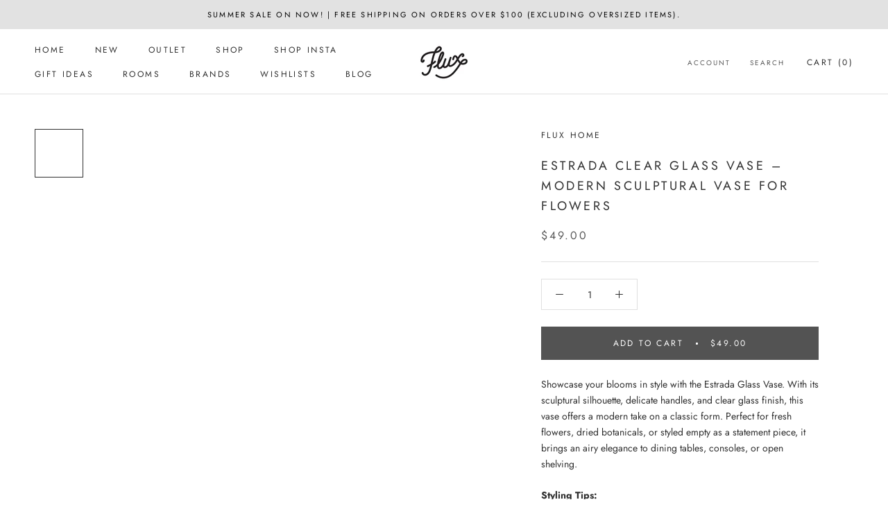

--- FILE ---
content_type: text/html; charset=utf-8
request_url: https://fluxboutique.co.nz/products/bovi-home-estrada-glass-vase
body_size: 55530
content:
<!doctype html>

<html class="no-js" lang="en">
  <head>
    <meta name="google-site-verification" content="4M48K_ZCr6BgdfvYTPb44O4R1LNHfR8n8AqHLlTckgs" />
    <!-- Primary Meta Tags -->
    <title>Home | Flux Boutique - Scandinavian Inspired Decor & Giftware Online</title>
    <meta name="title" content="Home | Flux Boutique - Scandinavian Inspired Decor & Giftware Online">
    <meta name="description" content="If you're looking for designer homeware without the designer price tag you've come to the right place! Shop our carefully curated collection of Scandinavian inspired furniture, furnishings, home decor and accessories Or our team of designers and stylists are always on hand to help you pull your space together!">

    <!-- Open Graph / Facebook -->
    <meta property="og:type" content="website">
    <meta property="og:url" content="https://fluxboutique.co.nz/">
    <meta property="og:title" content="Home | Flux Boutique - Scandinavian Inspired Decor & Giftware Online">
    <meta property="og:description" content="If you're looking for designer homeware without the designer price tag you've come to the right place! Shop our carefully curated collection of Scandinavian inspired furniture, furnishings, home decor and accessories Or our team of designers and stylists are always on hand to help you pull your space together!">
    <meta property="og:image" content="https://cdn.shopify.com/s/files/1/0374/0149/files/309989107_423841326571777_807989806082996852_n.jpg?height=628&pad_color=fff&v=1669274321&width=1200">

    <!-- Twitter -->
    <meta property="twitter:card" content="summary_large_image">
    <meta property="twitter:url" content="https://fluxboutique.co.nz/">
    <meta property="twitter:title" content="Home | Flux Boutique - Scandinavian Inspired Decor & Giftware Online">
    <meta property="twitter:description" content="If you're looking for designer homeware without the designer price tag you've come to the right place! Shop our carefully curated collection of Scandinavian inspired furniture, furnishings, home decor and accessories Or our team of designers and stylists are always on hand to help you pull your space together!">
    <meta property="twitter:image" content="https://cdn.shopify.com/s/files/1/0374/0149/files/309989107_423841326571777_807989806082996852_n.jpg?height=628&pad_color=fff&v=1669274321&width=1200">
    <meta name="google-site-verification" content="hXPH9jMYkfdEfLOIzDGYfEvl7gwzp18hczQ-vK2OkzY" />
    
    <!-- Google Verification Tag - Start -->
    <meta name="google-site-verification" content="Du6jAzt_I1XqNdGMuqvRjFTj4Ek_jpUUzkKDZEeAxQ4" />
    <!-- Google Verification Tag - End -->

    <meta charset="utf-8"> 
    <meta http-equiv="X-UA-Compatible" content="IE=edge,chrome=1">
    <meta name="viewport" content="width=device-width, initial-scale=1.0, height=device-height, minimum-scale=1.0, maximum-scale=1.0">
    <meta name="theme-color" content="">

    <title>
      Estrada Clear Glass Vase – Modern Sculptural Vase for Flowers &ndash; Flux Boutique
    </title><meta name="description" content="Clear glass vase with sculptural shape and delicate handles. Perfect for fresh blooms or as a modern decorative accent. A beautiful gift for any occasion."><link rel="canonical" href="https://fluxboutique.co.nz/products/bovi-home-estrada-glass-vase"><link rel="shortcut icon" href="//fluxboutique.co.nz/cdn/shop/files/Untitled-7_96x.png?v=1669274294" type="image/png"><meta property="og:type" content="product">
  <meta property="og:title" content="Estrada Clear Glass Vase – Modern Sculptural Vase for Flowers"><meta property="og:image" content="http://fluxboutique.co.nz/cdn/shop/products/estrada.jpg?v=1626402536">
    <meta property="og:image:secure_url" content="https://fluxboutique.co.nz/cdn/shop/products/estrada.jpg?v=1626402536">
    <meta property="og:image:width" content="1024">
    <meta property="og:image:height" content="1024"><meta property="product:price:amount" content="49.00">
  <meta property="product:price:currency" content="NZD"><meta property="og:description" content="Clear glass vase with sculptural shape and delicate handles. Perfect for fresh blooms or as a modern decorative accent. A beautiful gift for any occasion."><meta property="og:url" content="https://fluxboutique.co.nz/products/bovi-home-estrada-glass-vase">
<meta property="og:site_name" content="Flux Boutique"><meta name="twitter:card" content="summary"><meta name="twitter:title" content="Estrada Clear Glass Vase – Modern Sculptural Vase for Flowers">
  <meta name="twitter:description" content="Showcase your blooms in style with the Estrada Glass Vase. With its sculptural silhouette, delicate handles, and clear glass finish, this vase offers a modern take on a classic form. Perfect for fresh flowers, dried botanicals, or styled empty as a statement piece, it brings an airy elegance to dining tables, consoles, or open shelving.
Styling Tips:


Fill with seasonal flowers to create an eye-catching centrepiece.


Style empty on a shelf for a minimalist accent.


Group with other glass vessels for a layered look.


Gift with a bouquet for birthdays or housewarmings.


Details:Height: 23cmDiameter: 12.5cm

">
  <meta name="twitter:image" content="https://fluxboutique.co.nz/cdn/shop/products/estrada_600x600_crop_center.jpg?v=1626402536"><script type="text/javascript">const observer = new MutationObserver(e => { e.forEach(({ addedNodes: e }) => { e.forEach(e => { 1 === e.nodeType && "SCRIPT" === e.tagName && (e.innerHTML.includes("asyncLoad") && (e.innerHTML = e.innerHTML.replace("if(window.attachEvent)", "document.addEventListener('asyncLazyLoad',function(event){asyncLoad();});if(window.attachEvent)").replaceAll(", asyncLoad", ", function(){}")), e.innerHTML.includes("PreviewBarInjector") && (e.innerHTML = e.innerHTML.replace("DOMContentLoaded", "asyncLazyLoad")), (e.className == 'analytics') && (e.type = 'text/lazyload'),(e.src.includes("assets/storefront/features")||e.src.includes("assets/shopify_pay")||e.src.includes("connect.facebook.net"))&&(e.setAttribute("data-src", e.src), e.removeAttribute("src")))})})});observer.observe(document.documentElement,{childList:!0,subtree:!0})</script>
<script src="//cdn.shopify.com/s/files/1/0644/2975/2553/t/2/assets/option_select.js" type="text/javascript"></script>
<script src="//cdn.shopify.com/s/files/1/0644/2975/2553/t/2/assets/globo_cart_mobile.js" type="text/javascript"></script>

    <style>
  @font-face {
  font-family: Jost;
  font-weight: 400;
  font-style: normal;
  font-display: fallback;
  src: url("//fluxboutique.co.nz/cdn/fonts/jost/jost_n4.d47a1b6347ce4a4c9f437608011273009d91f2b7.woff2") format("woff2"),
       url("//fluxboutique.co.nz/cdn/fonts/jost/jost_n4.791c46290e672b3f85c3d1c651ef2efa3819eadd.woff") format("woff");
}

  @font-face {
  font-family: Jost;
  font-weight: 400;
  font-style: normal;
  font-display: fallback;
  src: url("//fluxboutique.co.nz/cdn/fonts/jost/jost_n4.d47a1b6347ce4a4c9f437608011273009d91f2b7.woff2") format("woff2"),
       url("//fluxboutique.co.nz/cdn/fonts/jost/jost_n4.791c46290e672b3f85c3d1c651ef2efa3819eadd.woff") format("woff");
}


  @font-face {
  font-family: Jost;
  font-weight: 700;
  font-style: normal;
  font-display: fallback;
  src: url("//fluxboutique.co.nz/cdn/fonts/jost/jost_n7.921dc18c13fa0b0c94c5e2517ffe06139c3615a3.woff2") format("woff2"),
       url("//fluxboutique.co.nz/cdn/fonts/jost/jost_n7.cbfc16c98c1e195f46c536e775e4e959c5f2f22b.woff") format("woff");
}

  @font-face {
  font-family: Jost;
  font-weight: 400;
  font-style: italic;
  font-display: fallback;
  src: url("//fluxboutique.co.nz/cdn/fonts/jost/jost_i4.b690098389649750ada222b9763d55796c5283a5.woff2") format("woff2"),
       url("//fluxboutique.co.nz/cdn/fonts/jost/jost_i4.fd766415a47e50b9e391ae7ec04e2ae25e7e28b0.woff") format("woff");
}

  @font-face {
  font-family: Jost;
  font-weight: 700;
  font-style: italic;
  font-display: fallback;
  src: url("//fluxboutique.co.nz/cdn/fonts/jost/jost_i7.d8201b854e41e19d7ed9b1a31fe4fe71deea6d3f.woff2") format("woff2"),
       url("//fluxboutique.co.nz/cdn/fonts/jost/jost_i7.eae515c34e26b6c853efddc3fc0c552e0de63757.woff") format("woff");
}


  :root {
    --heading-font-family : Jost, sans-serif;
    --heading-font-weight : 400;
    --heading-font-style  : normal;

    --text-font-family : Jost, sans-serif;
    --text-font-weight : 400;
    --text-font-style  : normal;

    --base-text-font-size   : 14px;
    --default-text-font-size: 14px;--background          : #ffffff;
    --background-rgb      : 255, 255, 255;
    --light-background    : #ffffff;
    --light-background-rgb: 255, 255, 255;
    --heading-color       : #303030;
    --text-color          : #303030;
    --text-color-rgb      : 48, 48, 48;
    --text-color-light    : #595959;
    --text-color-light-rgb: 89, 89, 89;
    --link-color          : #000000;
    --link-color-rgb      : 0, 0, 0;
    --border-color        : #e0e0e0;
    --border-color-rgb    : 224, 224, 224;

    --button-background    : #535353;
    --button-background-rgb: 83, 83, 83;
    --button-text-color    : #ffffff;

    --header-background       : #ffffff;
    --header-heading-color    : #303030;
    --header-light-text-color : #595959;
    --header-border-color     : #e0e0e0;

    --footer-background    : #ffffff;
    --footer-text-color    : #595959;
    --footer-heading-color : #303030;
    --footer-border-color  : #e6e6e6;

    --navigation-background      : #ffffff;
    --navigation-background-rgb  : 255, 255, 255;
    --navigation-text-color      : #303030;
    --navigation-text-color-light: rgba(48, 48, 48, 0.5);
    --navigation-border-color    : rgba(48, 48, 48, 0.25);

    --newsletter-popup-background     : #ffffff;
    --newsletter-popup-text-color     : #303030;
    --newsletter-popup-text-color-rgb : 48, 48, 48;

    --secondary-elements-background       : #ffffff;
    --secondary-elements-background-rgb   : 255, 255, 255;
    --secondary-elements-text-color       : #303030;
    --secondary-elements-text-color-light : rgba(48, 48, 48, 0.5);
    --secondary-elements-border-color     : rgba(48, 48, 48, 0.25);

    --product-sale-price-color    : #181515;
    --product-sale-price-color-rgb: 24, 21, 21;
    --product-star-rating: #f6a429;

    /* Shopify related variables */
    --payment-terms-background-color: #ffffff;

    /* Products */

    --horizontal-spacing-four-products-per-row: 60px;
        --horizontal-spacing-two-products-per-row : 60px;

    --vertical-spacing-four-products-per-row: 60px;
        --vertical-spacing-two-products-per-row : 75px;

    /* Animation */
    --drawer-transition-timing: cubic-bezier(0.645, 0.045, 0.355, 1);
    --header-base-height: 80px; /* We set a default for browsers that do not support CSS variables */

    /* Cursors */
    --cursor-zoom-in-svg    : url(//fluxboutique.co.nz/cdn/shop/t/32/assets/cursor-zoom-in.svg?v=169337020044000511451669272346);
    --cursor-zoom-in-2x-svg : url(//fluxboutique.co.nz/cdn/shop/t/32/assets/cursor-zoom-in-2x.svg?v=163885027072013793871669272346);
  }
</style>

<script>
  // IE11 does not have support for CSS variables, so we have to polyfill them
  if (!(((window || {}).CSS || {}).supports && window.CSS.supports('(--a: 0)'))) {
    const script = document.createElement('script');
    script.type = 'text/javascript';
    script.src = 'https://cdn.jsdelivr.net/npm/css-vars-ponyfill@2';
    script.onload = function() {
      cssVars({});
    };

    document.getElementsByTagName('head')[0].appendChild(script);
  }
</script>
    <script src="//searchserverapi.com/widgets/shopify/init.js?a=9A0O9p3w1X"></script>

    <script>window.performance && window.performance.mark && window.performance.mark('shopify.content_for_header.start');</script><meta name="google-site-verification" content="TlN7k8LdQglYP7_27SbUyWN4v4UUshshcDeTTjgXzPU">
<meta id="shopify-digital-wallet" name="shopify-digital-wallet" content="/3740149/digital_wallets/dialog">
<meta name="shopify-checkout-api-token" content="a2dad5a4c009489d3ea265751b73cb97">
<meta id="in-context-paypal-metadata" data-shop-id="3740149" data-venmo-supported="false" data-environment="production" data-locale="en_US" data-paypal-v4="true" data-currency="NZD">
<link rel="alternate" type="application/json+oembed" href="https://fluxboutique.co.nz/products/bovi-home-estrada-glass-vase.oembed">
<script async="async" src="/checkouts/internal/preloads.js?locale=en-NZ"></script>
<link rel="preconnect" href="https://shop.app" crossorigin="anonymous">
<script async="async" src="https://shop.app/checkouts/internal/preloads.js?locale=en-NZ&shop_id=3740149" crossorigin="anonymous"></script>
<script id="apple-pay-shop-capabilities" type="application/json">{"shopId":3740149,"countryCode":"NZ","currencyCode":"NZD","merchantCapabilities":["supports3DS"],"merchantId":"gid:\/\/shopify\/Shop\/3740149","merchantName":"Flux Boutique","requiredBillingContactFields":["postalAddress","email","phone"],"requiredShippingContactFields":["postalAddress","email","phone"],"shippingType":"shipping","supportedNetworks":["visa","masterCard"],"total":{"type":"pending","label":"Flux Boutique","amount":"1.00"},"shopifyPaymentsEnabled":true,"supportsSubscriptions":true}</script>
<script id="shopify-features" type="application/json">{"accessToken":"a2dad5a4c009489d3ea265751b73cb97","betas":["rich-media-storefront-analytics"],"domain":"fluxboutique.co.nz","predictiveSearch":true,"shopId":3740149,"locale":"en"}</script>
<script>var Shopify = Shopify || {};
Shopify.shop = "flux-boutique.myshopify.com";
Shopify.locale = "en";
Shopify.currency = {"active":"NZD","rate":"1.0"};
Shopify.country = "NZ";
Shopify.theme = {"name":"Prestige","id":138820256062,"schema_name":"Prestige","schema_version":"6.0.0","theme_store_id":855,"role":"main"};
Shopify.theme.handle = "null";
Shopify.theme.style = {"id":null,"handle":null};
Shopify.cdnHost = "fluxboutique.co.nz/cdn";
Shopify.routes = Shopify.routes || {};
Shopify.routes.root = "/";</script>
<script type="module">!function(o){(o.Shopify=o.Shopify||{}).modules=!0}(window);</script>
<script>!function(o){function n(){var o=[];function n(){o.push(Array.prototype.slice.apply(arguments))}return n.q=o,n}var t=o.Shopify=o.Shopify||{};t.loadFeatures=n(),t.autoloadFeatures=n()}(window);</script>
<script>
  window.ShopifyPay = window.ShopifyPay || {};
  window.ShopifyPay.apiHost = "shop.app\/pay";
  window.ShopifyPay.redirectState = null;
</script>
<script id="shop-js-analytics" type="application/json">{"pageType":"product"}</script>
<script defer="defer" async type="module" src="//fluxboutique.co.nz/cdn/shopifycloud/shop-js/modules/v2/client.init-shop-cart-sync_BN7fPSNr.en.esm.js"></script>
<script defer="defer" async type="module" src="//fluxboutique.co.nz/cdn/shopifycloud/shop-js/modules/v2/chunk.common_Cbph3Kss.esm.js"></script>
<script defer="defer" async type="module" src="//fluxboutique.co.nz/cdn/shopifycloud/shop-js/modules/v2/chunk.modal_DKumMAJ1.esm.js"></script>
<script type="module">
  await import("//fluxboutique.co.nz/cdn/shopifycloud/shop-js/modules/v2/client.init-shop-cart-sync_BN7fPSNr.en.esm.js");
await import("//fluxboutique.co.nz/cdn/shopifycloud/shop-js/modules/v2/chunk.common_Cbph3Kss.esm.js");
await import("//fluxboutique.co.nz/cdn/shopifycloud/shop-js/modules/v2/chunk.modal_DKumMAJ1.esm.js");

  window.Shopify.SignInWithShop?.initShopCartSync?.({"fedCMEnabled":true,"windoidEnabled":true});

</script>
<script>
  window.Shopify = window.Shopify || {};
  if (!window.Shopify.featureAssets) window.Shopify.featureAssets = {};
  window.Shopify.featureAssets['shop-js'] = {"shop-cart-sync":["modules/v2/client.shop-cart-sync_CJVUk8Jm.en.esm.js","modules/v2/chunk.common_Cbph3Kss.esm.js","modules/v2/chunk.modal_DKumMAJ1.esm.js"],"init-fed-cm":["modules/v2/client.init-fed-cm_7Fvt41F4.en.esm.js","modules/v2/chunk.common_Cbph3Kss.esm.js","modules/v2/chunk.modal_DKumMAJ1.esm.js"],"init-shop-email-lookup-coordinator":["modules/v2/client.init-shop-email-lookup-coordinator_Cc088_bR.en.esm.js","modules/v2/chunk.common_Cbph3Kss.esm.js","modules/v2/chunk.modal_DKumMAJ1.esm.js"],"init-windoid":["modules/v2/client.init-windoid_hPopwJRj.en.esm.js","modules/v2/chunk.common_Cbph3Kss.esm.js","modules/v2/chunk.modal_DKumMAJ1.esm.js"],"shop-button":["modules/v2/client.shop-button_B0jaPSNF.en.esm.js","modules/v2/chunk.common_Cbph3Kss.esm.js","modules/v2/chunk.modal_DKumMAJ1.esm.js"],"shop-cash-offers":["modules/v2/client.shop-cash-offers_DPIskqss.en.esm.js","modules/v2/chunk.common_Cbph3Kss.esm.js","modules/v2/chunk.modal_DKumMAJ1.esm.js"],"shop-toast-manager":["modules/v2/client.shop-toast-manager_CK7RT69O.en.esm.js","modules/v2/chunk.common_Cbph3Kss.esm.js","modules/v2/chunk.modal_DKumMAJ1.esm.js"],"init-shop-cart-sync":["modules/v2/client.init-shop-cart-sync_BN7fPSNr.en.esm.js","modules/v2/chunk.common_Cbph3Kss.esm.js","modules/v2/chunk.modal_DKumMAJ1.esm.js"],"init-customer-accounts-sign-up":["modules/v2/client.init-customer-accounts-sign-up_CfPf4CXf.en.esm.js","modules/v2/client.shop-login-button_DeIztwXF.en.esm.js","modules/v2/chunk.common_Cbph3Kss.esm.js","modules/v2/chunk.modal_DKumMAJ1.esm.js"],"pay-button":["modules/v2/client.pay-button_CgIwFSYN.en.esm.js","modules/v2/chunk.common_Cbph3Kss.esm.js","modules/v2/chunk.modal_DKumMAJ1.esm.js"],"init-customer-accounts":["modules/v2/client.init-customer-accounts_DQ3x16JI.en.esm.js","modules/v2/client.shop-login-button_DeIztwXF.en.esm.js","modules/v2/chunk.common_Cbph3Kss.esm.js","modules/v2/chunk.modal_DKumMAJ1.esm.js"],"avatar":["modules/v2/client.avatar_BTnouDA3.en.esm.js"],"init-shop-for-new-customer-accounts":["modules/v2/client.init-shop-for-new-customer-accounts_CsZy_esa.en.esm.js","modules/v2/client.shop-login-button_DeIztwXF.en.esm.js","modules/v2/chunk.common_Cbph3Kss.esm.js","modules/v2/chunk.modal_DKumMAJ1.esm.js"],"shop-follow-button":["modules/v2/client.shop-follow-button_BRMJjgGd.en.esm.js","modules/v2/chunk.common_Cbph3Kss.esm.js","modules/v2/chunk.modal_DKumMAJ1.esm.js"],"checkout-modal":["modules/v2/client.checkout-modal_B9Drz_yf.en.esm.js","modules/v2/chunk.common_Cbph3Kss.esm.js","modules/v2/chunk.modal_DKumMAJ1.esm.js"],"shop-login-button":["modules/v2/client.shop-login-button_DeIztwXF.en.esm.js","modules/v2/chunk.common_Cbph3Kss.esm.js","modules/v2/chunk.modal_DKumMAJ1.esm.js"],"lead-capture":["modules/v2/client.lead-capture_DXYzFM3R.en.esm.js","modules/v2/chunk.common_Cbph3Kss.esm.js","modules/v2/chunk.modal_DKumMAJ1.esm.js"],"shop-login":["modules/v2/client.shop-login_CA5pJqmO.en.esm.js","modules/v2/chunk.common_Cbph3Kss.esm.js","modules/v2/chunk.modal_DKumMAJ1.esm.js"],"payment-terms":["modules/v2/client.payment-terms_BxzfvcZJ.en.esm.js","modules/v2/chunk.common_Cbph3Kss.esm.js","modules/v2/chunk.modal_DKumMAJ1.esm.js"]};
</script>
<script>(function() {
  var isLoaded = false;
  function asyncLoad() {
    if (isLoaded) return;
    isLoaded = true;
    var urls = ["https:\/\/gift-reggie.eshopadmin.com\/static\/js\/agglomeration.js?shop=flux-boutique.myshopify.com","https:\/\/chimpstatic.com\/mcjs-connected\/js\/users\/d90d24cc3951c924dd283a901\/138eeb56026f53df07f0e68c8.js?shop=flux-boutique.myshopify.com","https:\/\/cdn.reamaze.com\/assets\/reamaze-loader.js?shop=flux-boutique.myshopify.com","https:\/\/main-app-production.upsellserverapi.com\/build\/external\/services\/session\/index.js?shop=flux-boutique.myshopify.com","https:\/\/searchanise-ef84.kxcdn.com\/widgets\/shopify\/init.js?a=9A0O9p3w1X\u0026shop=flux-boutique.myshopify.com","\/\/backinstock.useamp.com\/widget\/14600_1767154163.js?category=bis\u0026v=6\u0026shop=flux-boutique.myshopify.com","https:\/\/cdn.adscale.com\/static\/ecom_js\/flux-boutique\/add_item_to_cart.js?ver=20260201\u0026shop=flux-boutique.myshopify.com"];
    for (var i = 0; i < urls.length; i++) {
      var s = document.createElement('script');
      s.type = 'text/javascript';
      s.async = true;
      s.src = urls[i];
      var x = document.getElementsByTagName('script')[0];
      x.parentNode.insertBefore(s, x);
    }
  };
  if(window.attachEvent) {
    window.attachEvent('onload', asyncLoad);
  } else {
    window.addEventListener('load', asyncLoad, false);
  }
})();</script>
<script id="__st">var __st={"a":3740149,"offset":46800,"reqid":"2f3d6d1d-8795-4fc4-a564-7ae335ab1325-1769908826","pageurl":"fluxboutique.co.nz\/products\/bovi-home-estrada-glass-vase","u":"2b4460d417c9","p":"product","rtyp":"product","rid":6607849029686};</script>
<script>window.ShopifyPaypalV4VisibilityTracking = true;</script>
<script id="captcha-bootstrap">!function(){'use strict';const t='contact',e='account',n='new_comment',o=[[t,t],['blogs',n],['comments',n],[t,'customer']],c=[[e,'customer_login'],[e,'guest_login'],[e,'recover_customer_password'],[e,'create_customer']],r=t=>t.map((([t,e])=>`form[action*='/${t}']:not([data-nocaptcha='true']) input[name='form_type'][value='${e}']`)).join(','),a=t=>()=>t?[...document.querySelectorAll(t)].map((t=>t.form)):[];function s(){const t=[...o],e=r(t);return a(e)}const i='password',u='form_key',d=['recaptcha-v3-token','g-recaptcha-response','h-captcha-response',i],f=()=>{try{return window.sessionStorage}catch{return}},m='__shopify_v',_=t=>t.elements[u];function p(t,e,n=!1){try{const o=window.sessionStorage,c=JSON.parse(o.getItem(e)),{data:r}=function(t){const{data:e,action:n}=t;return t[m]||n?{data:e,action:n}:{data:t,action:n}}(c);for(const[e,n]of Object.entries(r))t.elements[e]&&(t.elements[e].value=n);n&&o.removeItem(e)}catch(o){console.error('form repopulation failed',{error:o})}}const l='form_type',E='cptcha';function T(t){t.dataset[E]=!0}const w=window,h=w.document,L='Shopify',v='ce_forms',y='captcha';let A=!1;((t,e)=>{const n=(g='f06e6c50-85a8-45c8-87d0-21a2b65856fe',I='https://cdn.shopify.com/shopifycloud/storefront-forms-hcaptcha/ce_storefront_forms_captcha_hcaptcha.v1.5.2.iife.js',D={infoText:'Protected by hCaptcha',privacyText:'Privacy',termsText:'Terms'},(t,e,n)=>{const o=w[L][v],c=o.bindForm;if(c)return c(t,g,e,D).then(n);var r;o.q.push([[t,g,e,D],n]),r=I,A||(h.body.append(Object.assign(h.createElement('script'),{id:'captcha-provider',async:!0,src:r})),A=!0)});var g,I,D;w[L]=w[L]||{},w[L][v]=w[L][v]||{},w[L][v].q=[],w[L][y]=w[L][y]||{},w[L][y].protect=function(t,e){n(t,void 0,e),T(t)},Object.freeze(w[L][y]),function(t,e,n,w,h,L){const[v,y,A,g]=function(t,e,n){const i=e?o:[],u=t?c:[],d=[...i,...u],f=r(d),m=r(i),_=r(d.filter((([t,e])=>n.includes(e))));return[a(f),a(m),a(_),s()]}(w,h,L),I=t=>{const e=t.target;return e instanceof HTMLFormElement?e:e&&e.form},D=t=>v().includes(t);t.addEventListener('submit',(t=>{const e=I(t);if(!e)return;const n=D(e)&&!e.dataset.hcaptchaBound&&!e.dataset.recaptchaBound,o=_(e),c=g().includes(e)&&(!o||!o.value);(n||c)&&t.preventDefault(),c&&!n&&(function(t){try{if(!f())return;!function(t){const e=f();if(!e)return;const n=_(t);if(!n)return;const o=n.value;o&&e.removeItem(o)}(t);const e=Array.from(Array(32),(()=>Math.random().toString(36)[2])).join('');!function(t,e){_(t)||t.append(Object.assign(document.createElement('input'),{type:'hidden',name:u})),t.elements[u].value=e}(t,e),function(t,e){const n=f();if(!n)return;const o=[...t.querySelectorAll(`input[type='${i}']`)].map((({name:t})=>t)),c=[...d,...o],r={};for(const[a,s]of new FormData(t).entries())c.includes(a)||(r[a]=s);n.setItem(e,JSON.stringify({[m]:1,action:t.action,data:r}))}(t,e)}catch(e){console.error('failed to persist form',e)}}(e),e.submit())}));const S=(t,e)=>{t&&!t.dataset[E]&&(n(t,e.some((e=>e===t))),T(t))};for(const o of['focusin','change'])t.addEventListener(o,(t=>{const e=I(t);D(e)&&S(e,y())}));const B=e.get('form_key'),M=e.get(l),P=B&&M;t.addEventListener('DOMContentLoaded',(()=>{const t=y();if(P)for(const e of t)e.elements[l].value===M&&p(e,B);[...new Set([...A(),...v().filter((t=>'true'===t.dataset.shopifyCaptcha))])].forEach((e=>S(e,t)))}))}(h,new URLSearchParams(w.location.search),n,t,e,['guest_login'])})(!0,!0)}();</script>
<script integrity="sha256-4kQ18oKyAcykRKYeNunJcIwy7WH5gtpwJnB7kiuLZ1E=" data-source-attribution="shopify.loadfeatures" defer="defer" src="//fluxboutique.co.nz/cdn/shopifycloud/storefront/assets/storefront/load_feature-a0a9edcb.js" crossorigin="anonymous"></script>
<script crossorigin="anonymous" defer="defer" src="//fluxboutique.co.nz/cdn/shopifycloud/storefront/assets/shopify_pay/storefront-65b4c6d7.js?v=20250812"></script>
<script data-source-attribution="shopify.dynamic_checkout.dynamic.init">var Shopify=Shopify||{};Shopify.PaymentButton=Shopify.PaymentButton||{isStorefrontPortableWallets:!0,init:function(){window.Shopify.PaymentButton.init=function(){};var t=document.createElement("script");t.src="https://fluxboutique.co.nz/cdn/shopifycloud/portable-wallets/latest/portable-wallets.en.js",t.type="module",document.head.appendChild(t)}};
</script>
<script data-source-attribution="shopify.dynamic_checkout.buyer_consent">
  function portableWalletsHideBuyerConsent(e){var t=document.getElementById("shopify-buyer-consent"),n=document.getElementById("shopify-subscription-policy-button");t&&n&&(t.classList.add("hidden"),t.setAttribute("aria-hidden","true"),n.removeEventListener("click",e))}function portableWalletsShowBuyerConsent(e){var t=document.getElementById("shopify-buyer-consent"),n=document.getElementById("shopify-subscription-policy-button");t&&n&&(t.classList.remove("hidden"),t.removeAttribute("aria-hidden"),n.addEventListener("click",e))}window.Shopify?.PaymentButton&&(window.Shopify.PaymentButton.hideBuyerConsent=portableWalletsHideBuyerConsent,window.Shopify.PaymentButton.showBuyerConsent=portableWalletsShowBuyerConsent);
</script>
<script data-source-attribution="shopify.dynamic_checkout.cart.bootstrap">document.addEventListener("DOMContentLoaded",(function(){function t(){return document.querySelector("shopify-accelerated-checkout-cart, shopify-accelerated-checkout")}if(t())Shopify.PaymentButton.init();else{new MutationObserver((function(e,n){t()&&(Shopify.PaymentButton.init(),n.disconnect())})).observe(document.body,{childList:!0,subtree:!0})}}));
</script>
<link id="shopify-accelerated-checkout-styles" rel="stylesheet" media="screen" href="https://fluxboutique.co.nz/cdn/shopifycloud/portable-wallets/latest/accelerated-checkout-backwards-compat.css" crossorigin="anonymous">
<style id="shopify-accelerated-checkout-cart">
        #shopify-buyer-consent {
  margin-top: 1em;
  display: inline-block;
  width: 100%;
}

#shopify-buyer-consent.hidden {
  display: none;
}

#shopify-subscription-policy-button {
  background: none;
  border: none;
  padding: 0;
  text-decoration: underline;
  font-size: inherit;
  cursor: pointer;
}

#shopify-subscription-policy-button::before {
  box-shadow: none;
}

      </style>

<script>window.performance && window.performance.mark && window.performance.mark('shopify.content_for_header.end');</script>

    <link rel="stylesheet" href="//fluxboutique.co.nz/cdn/shop/t/32/assets/theme.css?v=99108173555414709171695351849">

    <script>// This allows to expose several variables to the global scope, to be used in scripts
      window.theme = {
        pageType: "product",
        moneyFormat: "${{amount}}",
        moneyWithCurrencyFormat: "${{amount}} NZD",
        currencyCodeEnabled: false,
        productImageSize: "square",
        searchMode: "product,article,page",
        showPageTransition: false,
        showElementStaggering: false,
        showImageZooming: true
      };

      window.routes = {
        rootUrl: "\/",
        rootUrlWithoutSlash: '',
        cartUrl: "\/cart",
        cartAddUrl: "\/cart\/add",
        cartChangeUrl: "\/cart\/change",
        searchUrl: "\/search",
        productRecommendationsUrl: "\/recommendations\/products"
      };

      window.languages = {
        cartAddNote: "Add Order Note",
        cartEditNote: "Edit Order Note",
        productImageLoadingError: "This image could not be loaded. Please try to reload the page.",
        productFormAddToCart: "Add to cart",
        productFormUnavailable: "Unavailable",
        productFormSoldOut: "Pre-order",
        shippingEstimatorOneResult: "1 option available:",
        shippingEstimatorMoreResults: "{{count}} options available:",
        shippingEstimatorNoResults: "No shipping could be found"
      };

      window.lazySizesConfig = {
        loadHidden: false,
        hFac: 0.5,
        expFactor: 2,
        ricTimeout: 150,
        lazyClass: 'Image--lazyLoad',
        loadingClass: 'Image--lazyLoading',
        loadedClass: 'Image--lazyLoaded'
      };

      document.documentElement.className = document.documentElement.className.replace('no-js', 'js');
      document.documentElement.style.setProperty('--window-height', window.innerHeight + 'px');

      // We do a quick detection of some features (we could use Modernizr but for so little...)
      (function() {
        document.documentElement.className += ((window.CSS && window.CSS.supports('(position: sticky) or (position: -webkit-sticky)')) ? ' supports-sticky' : ' no-supports-sticky');
        document.documentElement.className += (window.matchMedia('(-moz-touch-enabled: 1), (hover: none)')).matches ? ' no-supports-hover' : ' supports-hover';
      }());

      
    </script>

    <script src="//fluxboutique.co.nz/cdn/shop/t/32/assets/lazysizes.min.js?v=174358363404432586981669272333" async></script><script src="//fluxboutique.co.nz/cdn/shop/t/32/assets/libs.min.js?v=26178543184394469741669272333" defer></script>
    <script src="//fluxboutique.co.nz/cdn/shop/t/32/assets/theme.js?v=24122939957690793171669272333" defer></script>
    <script src="//fluxboutique.co.nz/cdn/shop/t/32/assets/custom.js?v=183944157590872491501669272333" defer></script>

 

  <!-- Google Tag Manager -->
<script>(function(w,d,s,l,i){w[l]=w[l]||[];w[l].push({'gtm.start':
new Date().getTime(),event:'gtm.js'});var f=d.getElementsByTagName(s)[0],
j=d.createElement(s),dl=l!='dataLayer'?'&l='+l:'';j.async=true;j.src=
'https://www.googletagmanager.com/gtm.js?id='+i+dl;f.parentNode.insertBefore(j,f);
})(window,document,'script','dataLayer','GTM-PTNQXW7');</script>
<!-- End Google Tag Manager -->

    
  <script type="application/ld+json">
  {
    "@context": "http://schema.org",
    "@type": "Product",
    "offers": [{
          "@type": "Offer",
          "name": "Default Title",
          "availability":"https://schema.org/InStock",
          "price": 49.0,
          "priceCurrency": "NZD",
          "priceValidUntil": "2026-02-11","sku": "ESTRADA S CLR","url": "/products/bovi-home-estrada-glass-vase?variant=39569564434486"
        }
],
      "gtin12": "773598191671",
      "productId": "773598191671",
    "brand": {
      "name": "Flux Home"
    },
    "name": "Estrada Clear Glass Vase – Modern Sculptural Vase for Flowers",
    "description": "Showcase your blooms in style with the Estrada Glass Vase. With its sculptural silhouette, delicate handles, and clear glass finish, this vase offers a modern take on a classic form. Perfect for fresh flowers, dried botanicals, or styled empty as a statement piece, it brings an airy elegance to dining tables, consoles, or open shelving.\nStyling Tips:\n\n\nFill with seasonal flowers to create an eye-catching centrepiece.\n\n\nStyle empty on a shelf for a minimalist accent.\n\n\nGroup with other glass vessels for a layered look.\n\n\nGift with a bouquet for birthdays or housewarmings.\n\n\nDetails:Height: 23cmDiameter: 12.5cm\n\n",
    "category": "Bowl",
    "url": "/products/bovi-home-estrada-glass-vase",
    "sku": "ESTRADA S CLR",
    "image": {
      "@type": "ImageObject",
      "url": "https://fluxboutique.co.nz/cdn/shop/products/estrada_1024x.jpg?v=1626402536",
      "image": "https://fluxboutique.co.nz/cdn/shop/products/estrada_1024x.jpg?v=1626402536",
      "name": "Estrada Clear Glass Vase – Modern Sculptural Vase for Flowers",
      "width": "1024",
      "height": "1024"
    }
  }
  </script>



  <script type="application/ld+json">
  {
    "@context": "http://schema.org",
    "@type": "BreadcrumbList",
  "itemListElement": [{
      "@type": "ListItem",
      "position": 1,
      "name": "Home",
      "item": "https://fluxboutique.co.nz"
    },{
          "@type": "ListItem",
          "position": 2,
          "name": "Estrada Clear Glass Vase – Modern Sculptural Vase for Flowers",
          "item": "https://fluxboutique.co.nz/products/bovi-home-estrada-glass-vase"
        }]
  }
  </script>

  
<!-- REAMAZE INTEGRATION START - DO NOT REMOVE -->
<!-- Reamaze Config file - DO NOT REMOVE -->
<script type="text/javascript">
  var _support = _support || { 'ui': {}, 'user': {} };
  _support.account = "flux-boutique";
</script>

<!-- reamaze_embeddable_7688_s -->
<!-- Embeddable - Flux Boutique Chat / Contact Form Shoutbox -->
<script type="text/javascript">
  var _support = _support || { 'ui': {}, 'user': {} };
  _support['account'] = 'flux-boutique';
  _support['ui']['contactMode'] = 'default';
  _support['ui']['enableKb'] = 'false';
  _support['ui']['styles'] = {
    widgetColor: 'rgb(212, 212, 212)',
    gradient: true,
  };
  _support['ui']['shoutboxFacesMode'] = 'default';
  _support['ui']['shoutboxHeaderLogo'] = true;
  _support['ui']['widget'] = {
    icon: 'chat',
    displayOn: 'all',
    fontSize: 'default',
    allowBotProcessing: false,
    label: {
      text: 'Hey there! Let us know if you have any questions! &#128522;',
      mode: "notification",
      delay: 3,
      duration: 30,
      primary: "I have a question",
      secondary: "No, thanks",
      sound: true,
    },
    position: 'bottom-left',
    mobilePosition: 'bottom-left'
  };
  _support['apps'] = {
    recentConversations: {},
    faq: {"enabled":false},
    orders: {"enabled":true,"enable_notes":true}
  };
</script>
<!-- reamaze_embeddable_7688_e -->
<!-- Reamaze SSO file - DO NOT REMOVE -->


<!-- REAMAZE INTEGRATION END - DO NOT REMOVE -->

   

<!-- BEGIN app block: shopify://apps/marsello-loyalty-email-sms/blocks/widget/2f8afca8-ebe2-41cc-a30f-c0ab7d4ac8be --><script>
  (function () {
    var w = window;
    var d = document;
    var l = function () {
      var data = btoa(
        JSON.stringify({
          Provider: 0,
          SiteIdentifier: 'flux-boutique.myshopify.com',
          CustomerIdentifier: '',
          Timestamp: 'fe5b2b6718321a362317d578abbe882553707a40fbb23c695e58e67048e6aea4',
        })
      );
      w.marselloSettings = { token: data };
      var listener = function (event) {
        if (event.data == 'signup') {
          window.location.href = '/account/register';
        } else if (event.data == 'signin') {
          window.location.href = '/account/login';
        } else if (event.data == 'logout') {
          window.location.href = '/account/logout';
        }
      };
      window.addEventListener('message', listener, false);
      var s = d.createElement('script');
      s.type = 'text/javascript';
      s.async = true;
      s.src = 'https://pos.marsello.app/widget/flux-boutique.myshopify.com';
      //s.src = 'https://localhost:44464/widget/flux-boutique.myshopify.com';
      var x = d.getElementsByTagName('head')[0].childNodes[0];
      x.parentNode.insertBefore(s, x);
    };
    if (document.readyState === 'complete') {
      l();
    } else if (w.attachEvent) {
      w.attachEvent('onload', l);
    } else {
      w.addEventListener('load', l, false);
    }
  })();
</script>



<!-- END app block --><script src="https://cdn.shopify.com/extensions/019bffeb-ee72-759f-be7c-818642a1002e/my-app-116/assets/sdk.js" type="text/javascript" defer="defer"></script>
<link href="https://cdn.shopify.com/extensions/019bffeb-ee72-759f-be7c-818642a1002e/my-app-116/assets/sdk.css" rel="stylesheet" type="text/css" media="all">
<script src="https://cdn.shopify.com/extensions/b80e817c-8195-4cc3-9e6e-a7c2cd975f3b/afterpay-on-site-messaging-1/assets/messaging-lib-loader.js" type="text/javascript" defer="defer"></script>
<link href="https://monorail-edge.shopifysvc.com" rel="dns-prefetch">
<script>(function(){if ("sendBeacon" in navigator && "performance" in window) {try {var session_token_from_headers = performance.getEntriesByType('navigation')[0].serverTiming.find(x => x.name == '_s').description;} catch {var session_token_from_headers = undefined;}var session_cookie_matches = document.cookie.match(/_shopify_s=([^;]*)/);var session_token_from_cookie = session_cookie_matches && session_cookie_matches.length === 2 ? session_cookie_matches[1] : "";var session_token = session_token_from_headers || session_token_from_cookie || "";function handle_abandonment_event(e) {var entries = performance.getEntries().filter(function(entry) {return /monorail-edge.shopifysvc.com/.test(entry.name);});if (!window.abandonment_tracked && entries.length === 0) {window.abandonment_tracked = true;var currentMs = Date.now();var navigation_start = performance.timing.navigationStart;var payload = {shop_id: 3740149,url: window.location.href,navigation_start,duration: currentMs - navigation_start,session_token,page_type: "product"};window.navigator.sendBeacon("https://monorail-edge.shopifysvc.com/v1/produce", JSON.stringify({schema_id: "online_store_buyer_site_abandonment/1.1",payload: payload,metadata: {event_created_at_ms: currentMs,event_sent_at_ms: currentMs}}));}}window.addEventListener('pagehide', handle_abandonment_event);}}());</script>
<script id="web-pixels-manager-setup">(function e(e,d,r,n,o){if(void 0===o&&(o={}),!Boolean(null===(a=null===(i=window.Shopify)||void 0===i?void 0:i.analytics)||void 0===a?void 0:a.replayQueue)){var i,a;window.Shopify=window.Shopify||{};var t=window.Shopify;t.analytics=t.analytics||{};var s=t.analytics;s.replayQueue=[],s.publish=function(e,d,r){return s.replayQueue.push([e,d,r]),!0};try{self.performance.mark("wpm:start")}catch(e){}var l=function(){var e={modern:/Edge?\/(1{2}[4-9]|1[2-9]\d|[2-9]\d{2}|\d{4,})\.\d+(\.\d+|)|Firefox\/(1{2}[4-9]|1[2-9]\d|[2-9]\d{2}|\d{4,})\.\d+(\.\d+|)|Chrom(ium|e)\/(9{2}|\d{3,})\.\d+(\.\d+|)|(Maci|X1{2}).+ Version\/(15\.\d+|(1[6-9]|[2-9]\d|\d{3,})\.\d+)([,.]\d+|)( \(\w+\)|)( Mobile\/\w+|) Safari\/|Chrome.+OPR\/(9{2}|\d{3,})\.\d+\.\d+|(CPU[ +]OS|iPhone[ +]OS|CPU[ +]iPhone|CPU IPhone OS|CPU iPad OS)[ +]+(15[._]\d+|(1[6-9]|[2-9]\d|\d{3,})[._]\d+)([._]\d+|)|Android:?[ /-](13[3-9]|1[4-9]\d|[2-9]\d{2}|\d{4,})(\.\d+|)(\.\d+|)|Android.+Firefox\/(13[5-9]|1[4-9]\d|[2-9]\d{2}|\d{4,})\.\d+(\.\d+|)|Android.+Chrom(ium|e)\/(13[3-9]|1[4-9]\d|[2-9]\d{2}|\d{4,})\.\d+(\.\d+|)|SamsungBrowser\/([2-9]\d|\d{3,})\.\d+/,legacy:/Edge?\/(1[6-9]|[2-9]\d|\d{3,})\.\d+(\.\d+|)|Firefox\/(5[4-9]|[6-9]\d|\d{3,})\.\d+(\.\d+|)|Chrom(ium|e)\/(5[1-9]|[6-9]\d|\d{3,})\.\d+(\.\d+|)([\d.]+$|.*Safari\/(?![\d.]+ Edge\/[\d.]+$))|(Maci|X1{2}).+ Version\/(10\.\d+|(1[1-9]|[2-9]\d|\d{3,})\.\d+)([,.]\d+|)( \(\w+\)|)( Mobile\/\w+|) Safari\/|Chrome.+OPR\/(3[89]|[4-9]\d|\d{3,})\.\d+\.\d+|(CPU[ +]OS|iPhone[ +]OS|CPU[ +]iPhone|CPU IPhone OS|CPU iPad OS)[ +]+(10[._]\d+|(1[1-9]|[2-9]\d|\d{3,})[._]\d+)([._]\d+|)|Android:?[ /-](13[3-9]|1[4-9]\d|[2-9]\d{2}|\d{4,})(\.\d+|)(\.\d+|)|Mobile Safari.+OPR\/([89]\d|\d{3,})\.\d+\.\d+|Android.+Firefox\/(13[5-9]|1[4-9]\d|[2-9]\d{2}|\d{4,})\.\d+(\.\d+|)|Android.+Chrom(ium|e)\/(13[3-9]|1[4-9]\d|[2-9]\d{2}|\d{4,})\.\d+(\.\d+|)|Android.+(UC? ?Browser|UCWEB|U3)[ /]?(15\.([5-9]|\d{2,})|(1[6-9]|[2-9]\d|\d{3,})\.\d+)\.\d+|SamsungBrowser\/(5\.\d+|([6-9]|\d{2,})\.\d+)|Android.+MQ{2}Browser\/(14(\.(9|\d{2,})|)|(1[5-9]|[2-9]\d|\d{3,})(\.\d+|))(\.\d+|)|K[Aa][Ii]OS\/(3\.\d+|([4-9]|\d{2,})\.\d+)(\.\d+|)/},d=e.modern,r=e.legacy,n=navigator.userAgent;return n.match(d)?"modern":n.match(r)?"legacy":"unknown"}(),u="modern"===l?"modern":"legacy",c=(null!=n?n:{modern:"",legacy:""})[u],f=function(e){return[e.baseUrl,"/wpm","/b",e.hashVersion,"modern"===e.buildTarget?"m":"l",".js"].join("")}({baseUrl:d,hashVersion:r,buildTarget:u}),m=function(e){var d=e.version,r=e.bundleTarget,n=e.surface,o=e.pageUrl,i=e.monorailEndpoint;return{emit:function(e){var a=e.status,t=e.errorMsg,s=(new Date).getTime(),l=JSON.stringify({metadata:{event_sent_at_ms:s},events:[{schema_id:"web_pixels_manager_load/3.1",payload:{version:d,bundle_target:r,page_url:o,status:a,surface:n,error_msg:t},metadata:{event_created_at_ms:s}}]});if(!i)return console&&console.warn&&console.warn("[Web Pixels Manager] No Monorail endpoint provided, skipping logging."),!1;try{return self.navigator.sendBeacon.bind(self.navigator)(i,l)}catch(e){}var u=new XMLHttpRequest;try{return u.open("POST",i,!0),u.setRequestHeader("Content-Type","text/plain"),u.send(l),!0}catch(e){return console&&console.warn&&console.warn("[Web Pixels Manager] Got an unhandled error while logging to Monorail."),!1}}}}({version:r,bundleTarget:l,surface:e.surface,pageUrl:self.location.href,monorailEndpoint:e.monorailEndpoint});try{o.browserTarget=l,function(e){var d=e.src,r=e.async,n=void 0===r||r,o=e.onload,i=e.onerror,a=e.sri,t=e.scriptDataAttributes,s=void 0===t?{}:t,l=document.createElement("script"),u=document.querySelector("head"),c=document.querySelector("body");if(l.async=n,l.src=d,a&&(l.integrity=a,l.crossOrigin="anonymous"),s)for(var f in s)if(Object.prototype.hasOwnProperty.call(s,f))try{l.dataset[f]=s[f]}catch(e){}if(o&&l.addEventListener("load",o),i&&l.addEventListener("error",i),u)u.appendChild(l);else{if(!c)throw new Error("Did not find a head or body element to append the script");c.appendChild(l)}}({src:f,async:!0,onload:function(){if(!function(){var e,d;return Boolean(null===(d=null===(e=window.Shopify)||void 0===e?void 0:e.analytics)||void 0===d?void 0:d.initialized)}()){var d=window.webPixelsManager.init(e)||void 0;if(d){var r=window.Shopify.analytics;r.replayQueue.forEach((function(e){var r=e[0],n=e[1],o=e[2];d.publishCustomEvent(r,n,o)})),r.replayQueue=[],r.publish=d.publishCustomEvent,r.visitor=d.visitor,r.initialized=!0}}},onerror:function(){return m.emit({status:"failed",errorMsg:"".concat(f," has failed to load")})},sri:function(e){var d=/^sha384-[A-Za-z0-9+/=]+$/;return"string"==typeof e&&d.test(e)}(c)?c:"",scriptDataAttributes:o}),m.emit({status:"loading"})}catch(e){m.emit({status:"failed",errorMsg:(null==e?void 0:e.message)||"Unknown error"})}}})({shopId: 3740149,storefrontBaseUrl: "https://fluxboutique.co.nz",extensionsBaseUrl: "https://extensions.shopifycdn.com/cdn/shopifycloud/web-pixels-manager",monorailEndpoint: "https://monorail-edge.shopifysvc.com/unstable/produce_batch",surface: "storefront-renderer",enabledBetaFlags: ["2dca8a86"],webPixelsConfigList: [{"id":"1806041406","configuration":"{\"publicKey\":\"pub_5bc85baf34bb2cda5594\",\"apiUrl\":\"https:\\\/\\\/tracking.refersion.com\"}","eventPayloadVersion":"v1","runtimeContext":"STRICT","scriptVersion":"0fb80394591dba97de0fece487c9c5e4","type":"APP","apiClientId":147004,"privacyPurposes":["ANALYTICS","SALE_OF_DATA"],"dataSharingAdjustments":{"protectedCustomerApprovalScopes":["read_customer_email","read_customer_name","read_customer_personal_data"]}},{"id":"1110540606","configuration":"{\"accountID\":\"AdScaleWepPixel\",\"adscaleShopHost\":\"flux-boutique\"}","eventPayloadVersion":"v1","runtimeContext":"STRICT","scriptVersion":"bb7d4e376056952c1b8d587666f0fa80","type":"APP","apiClientId":1807201,"privacyPurposes":["ANALYTICS","MARKETING","SALE_OF_DATA"],"dataSharingAdjustments":{"protectedCustomerApprovalScopes":["read_customer_address","read_customer_email","read_customer_name","read_customer_personal_data","read_customer_phone"]}},{"id":"753041726","configuration":"{\"config\":\"{\\\"pixel_id\\\":\\\"G-TJEC0L6V4X\\\",\\\"target_country\\\":\\\"NZ\\\",\\\"gtag_events\\\":[{\\\"type\\\":\\\"search\\\",\\\"action_label\\\":[\\\"G-TJEC0L6V4X\\\",\\\"AW-669717943\\\/HDK-CMGY28MYELerrL8C\\\"]},{\\\"type\\\":\\\"begin_checkout\\\",\\\"action_label\\\":[\\\"G-TJEC0L6V4X\\\",\\\"AW-669717943\\\/tAYjCMeY28MYELerrL8C\\\"]},{\\\"type\\\":\\\"view_item\\\",\\\"action_label\\\":[\\\"G-TJEC0L6V4X\\\",\\\"AW-669717943\\\/E8sWCL6Y28MYELerrL8C\\\",\\\"MC-4W2FD7YWRR\\\"]},{\\\"type\\\":\\\"purchase\\\",\\\"action_label\\\":[\\\"G-TJEC0L6V4X\\\",\\\"AW-669717943\\\/L61FCM2M28MYELerrL8C\\\",\\\"MC-4W2FD7YWRR\\\"]},{\\\"type\\\":\\\"page_view\\\",\\\"action_label\\\":[\\\"G-TJEC0L6V4X\\\",\\\"AW-669717943\\\/bZfsCNCM28MYELerrL8C\\\",\\\"MC-4W2FD7YWRR\\\"]},{\\\"type\\\":\\\"add_payment_info\\\",\\\"action_label\\\":[\\\"G-TJEC0L6V4X\\\",\\\"AW-669717943\\\/DxJxCMqY28MYELerrL8C\\\"]},{\\\"type\\\":\\\"add_to_cart\\\",\\\"action_label\\\":[\\\"G-TJEC0L6V4X\\\",\\\"AW-669717943\\\/kvx4CMSY28MYELerrL8C\\\"]}],\\\"enable_monitoring_mode\\\":false}\"}","eventPayloadVersion":"v1","runtimeContext":"OPEN","scriptVersion":"b2a88bafab3e21179ed38636efcd8a93","type":"APP","apiClientId":1780363,"privacyPurposes":[],"dataSharingAdjustments":{"protectedCustomerApprovalScopes":["read_customer_address","read_customer_email","read_customer_name","read_customer_personal_data","read_customer_phone"]}},{"id":"312901950","configuration":"{\"pixel_id\":\"2107752222779656\",\"pixel_type\":\"facebook_pixel\",\"metaapp_system_user_token\":\"-\"}","eventPayloadVersion":"v1","runtimeContext":"OPEN","scriptVersion":"ca16bc87fe92b6042fbaa3acc2fbdaa6","type":"APP","apiClientId":2329312,"privacyPurposes":["ANALYTICS","MARKETING","SALE_OF_DATA"],"dataSharingAdjustments":{"protectedCustomerApprovalScopes":["read_customer_address","read_customer_email","read_customer_name","read_customer_personal_data","read_customer_phone"]}},{"id":"168886590","configuration":"{\"tagID\":\"2613634066221\"}","eventPayloadVersion":"v1","runtimeContext":"STRICT","scriptVersion":"18031546ee651571ed29edbe71a3550b","type":"APP","apiClientId":3009811,"privacyPurposes":["ANALYTICS","MARKETING","SALE_OF_DATA"],"dataSharingAdjustments":{"protectedCustomerApprovalScopes":["read_customer_address","read_customer_email","read_customer_name","read_customer_personal_data","read_customer_phone"]}},{"id":"121176382","configuration":"{\"apiKey\":\"9A0O9p3w1X\", \"host\":\"searchserverapi.com\"}","eventPayloadVersion":"v1","runtimeContext":"STRICT","scriptVersion":"5559ea45e47b67d15b30b79e7c6719da","type":"APP","apiClientId":578825,"privacyPurposes":["ANALYTICS"],"dataSharingAdjustments":{"protectedCustomerApprovalScopes":["read_customer_personal_data"]}},{"id":"132776254","eventPayloadVersion":"1","runtimeContext":"LAX","scriptVersion":"1","type":"CUSTOM","privacyPurposes":["ANALYTICS","MARKETING","SALE_OF_DATA"],"name":"AdScale"},{"id":"137429310","eventPayloadVersion":"v1","runtimeContext":"LAX","scriptVersion":"1","type":"CUSTOM","privacyPurposes":["MARKETING"],"name":"Meta pixel (migrated)"},{"id":"shopify-app-pixel","configuration":"{}","eventPayloadVersion":"v1","runtimeContext":"STRICT","scriptVersion":"0450","apiClientId":"shopify-pixel","type":"APP","privacyPurposes":["ANALYTICS","MARKETING"]},{"id":"shopify-custom-pixel","eventPayloadVersion":"v1","runtimeContext":"LAX","scriptVersion":"0450","apiClientId":"shopify-pixel","type":"CUSTOM","privacyPurposes":["ANALYTICS","MARKETING"]}],isMerchantRequest: false,initData: {"shop":{"name":"Flux Boutique","paymentSettings":{"currencyCode":"NZD"},"myshopifyDomain":"flux-boutique.myshopify.com","countryCode":"NZ","storefrontUrl":"https:\/\/fluxboutique.co.nz"},"customer":null,"cart":null,"checkout":null,"productVariants":[{"price":{"amount":49.0,"currencyCode":"NZD"},"product":{"title":"Estrada Clear Glass Vase – Modern Sculptural Vase for Flowers","vendor":"Flux Home","id":"6607849029686","untranslatedTitle":"Estrada Clear Glass Vase – Modern Sculptural Vase for Flowers","url":"\/products\/bovi-home-estrada-glass-vase","type":"Bowl"},"id":"39569564434486","image":{"src":"\/\/fluxboutique.co.nz\/cdn\/shop\/products\/estrada.jpg?v=1626402536"},"sku":"ESTRADA S CLR","title":"Default Title","untranslatedTitle":"Default Title"}],"purchasingCompany":null},},"https://fluxboutique.co.nz/cdn","1d2a099fw23dfb22ep557258f5m7a2edbae",{"modern":"","legacy":""},{"shopId":"3740149","storefrontBaseUrl":"https:\/\/fluxboutique.co.nz","extensionBaseUrl":"https:\/\/extensions.shopifycdn.com\/cdn\/shopifycloud\/web-pixels-manager","surface":"storefront-renderer","enabledBetaFlags":"[\"2dca8a86\"]","isMerchantRequest":"false","hashVersion":"1d2a099fw23dfb22ep557258f5m7a2edbae","publish":"custom","events":"[[\"page_viewed\",{}],[\"product_viewed\",{\"productVariant\":{\"price\":{\"amount\":49.0,\"currencyCode\":\"NZD\"},\"product\":{\"title\":\"Estrada Clear Glass Vase – Modern Sculptural Vase for Flowers\",\"vendor\":\"Flux Home\",\"id\":\"6607849029686\",\"untranslatedTitle\":\"Estrada Clear Glass Vase – Modern Sculptural Vase for Flowers\",\"url\":\"\/products\/bovi-home-estrada-glass-vase\",\"type\":\"Bowl\"},\"id\":\"39569564434486\",\"image\":{\"src\":\"\/\/fluxboutique.co.nz\/cdn\/shop\/products\/estrada.jpg?v=1626402536\"},\"sku\":\"ESTRADA S CLR\",\"title\":\"Default Title\",\"untranslatedTitle\":\"Default Title\"}}]]"});</script><script>
  window.ShopifyAnalytics = window.ShopifyAnalytics || {};
  window.ShopifyAnalytics.meta = window.ShopifyAnalytics.meta || {};
  window.ShopifyAnalytics.meta.currency = 'NZD';
  var meta = {"product":{"id":6607849029686,"gid":"gid:\/\/shopify\/Product\/6607849029686","vendor":"Flux Home","type":"Bowl","handle":"bovi-home-estrada-glass-vase","variants":[{"id":39569564434486,"price":4900,"name":"Estrada Clear Glass Vase – Modern Sculptural Vase for Flowers","public_title":null,"sku":"ESTRADA S CLR"}],"remote":false},"page":{"pageType":"product","resourceType":"product","resourceId":6607849029686,"requestId":"2f3d6d1d-8795-4fc4-a564-7ae335ab1325-1769908826"}};
  for (var attr in meta) {
    window.ShopifyAnalytics.meta[attr] = meta[attr];
  }
</script>
<script class="analytics">
  (function () {
    var customDocumentWrite = function(content) {
      var jquery = null;

      if (window.jQuery) {
        jquery = window.jQuery;
      } else if (window.Checkout && window.Checkout.$) {
        jquery = window.Checkout.$;
      }

      if (jquery) {
        jquery('body').append(content);
      }
    };

    var hasLoggedConversion = function(token) {
      if (token) {
        return document.cookie.indexOf('loggedConversion=' + token) !== -1;
      }
      return false;
    }

    var setCookieIfConversion = function(token) {
      if (token) {
        var twoMonthsFromNow = new Date(Date.now());
        twoMonthsFromNow.setMonth(twoMonthsFromNow.getMonth() + 2);

        document.cookie = 'loggedConversion=' + token + '; expires=' + twoMonthsFromNow;
      }
    }

    var trekkie = window.ShopifyAnalytics.lib = window.trekkie = window.trekkie || [];
    if (trekkie.integrations) {
      return;
    }
    trekkie.methods = [
      'identify',
      'page',
      'ready',
      'track',
      'trackForm',
      'trackLink'
    ];
    trekkie.factory = function(method) {
      return function() {
        var args = Array.prototype.slice.call(arguments);
        args.unshift(method);
        trekkie.push(args);
        return trekkie;
      };
    };
    for (var i = 0; i < trekkie.methods.length; i++) {
      var key = trekkie.methods[i];
      trekkie[key] = trekkie.factory(key);
    }
    trekkie.load = function(config) {
      trekkie.config = config || {};
      trekkie.config.initialDocumentCookie = document.cookie;
      var first = document.getElementsByTagName('script')[0];
      var script = document.createElement('script');
      script.type = 'text/javascript';
      script.onerror = function(e) {
        var scriptFallback = document.createElement('script');
        scriptFallback.type = 'text/javascript';
        scriptFallback.onerror = function(error) {
                var Monorail = {
      produce: function produce(monorailDomain, schemaId, payload) {
        var currentMs = new Date().getTime();
        var event = {
          schema_id: schemaId,
          payload: payload,
          metadata: {
            event_created_at_ms: currentMs,
            event_sent_at_ms: currentMs
          }
        };
        return Monorail.sendRequest("https://" + monorailDomain + "/v1/produce", JSON.stringify(event));
      },
      sendRequest: function sendRequest(endpointUrl, payload) {
        // Try the sendBeacon API
        if (window && window.navigator && typeof window.navigator.sendBeacon === 'function' && typeof window.Blob === 'function' && !Monorail.isIos12()) {
          var blobData = new window.Blob([payload], {
            type: 'text/plain'
          });

          if (window.navigator.sendBeacon(endpointUrl, blobData)) {
            return true;
          } // sendBeacon was not successful

        } // XHR beacon

        var xhr = new XMLHttpRequest();

        try {
          xhr.open('POST', endpointUrl);
          xhr.setRequestHeader('Content-Type', 'text/plain');
          xhr.send(payload);
        } catch (e) {
          console.log(e);
        }

        return false;
      },
      isIos12: function isIos12() {
        return window.navigator.userAgent.lastIndexOf('iPhone; CPU iPhone OS 12_') !== -1 || window.navigator.userAgent.lastIndexOf('iPad; CPU OS 12_') !== -1;
      }
    };
    Monorail.produce('monorail-edge.shopifysvc.com',
      'trekkie_storefront_load_errors/1.1',
      {shop_id: 3740149,
      theme_id: 138820256062,
      app_name: "storefront",
      context_url: window.location.href,
      source_url: "//fluxboutique.co.nz/cdn/s/trekkie.storefront.c59ea00e0474b293ae6629561379568a2d7c4bba.min.js"});

        };
        scriptFallback.async = true;
        scriptFallback.src = '//fluxboutique.co.nz/cdn/s/trekkie.storefront.c59ea00e0474b293ae6629561379568a2d7c4bba.min.js';
        first.parentNode.insertBefore(scriptFallback, first);
      };
      script.async = true;
      script.src = '//fluxboutique.co.nz/cdn/s/trekkie.storefront.c59ea00e0474b293ae6629561379568a2d7c4bba.min.js';
      first.parentNode.insertBefore(script, first);
    };
    trekkie.load(
      {"Trekkie":{"appName":"storefront","development":false,"defaultAttributes":{"shopId":3740149,"isMerchantRequest":null,"themeId":138820256062,"themeCityHash":"993703521138213310","contentLanguage":"en","currency":"NZD","eventMetadataId":"3b38d79b-abf7-44c6-8ef2-485e6e150c1c"},"isServerSideCookieWritingEnabled":true,"monorailRegion":"shop_domain","enabledBetaFlags":["65f19447","b5387b81"]},"Session Attribution":{},"S2S":{"facebookCapiEnabled":true,"source":"trekkie-storefront-renderer","apiClientId":580111}}
    );

    var loaded = false;
    trekkie.ready(function() {
      if (loaded) return;
      loaded = true;

      window.ShopifyAnalytics.lib = window.trekkie;

      var originalDocumentWrite = document.write;
      document.write = customDocumentWrite;
      try { window.ShopifyAnalytics.merchantGoogleAnalytics.call(this); } catch(error) {};
      document.write = originalDocumentWrite;

      window.ShopifyAnalytics.lib.page(null,{"pageType":"product","resourceType":"product","resourceId":6607849029686,"requestId":"2f3d6d1d-8795-4fc4-a564-7ae335ab1325-1769908826","shopifyEmitted":true});

      var match = window.location.pathname.match(/checkouts\/(.+)\/(thank_you|post_purchase)/)
      var token = match? match[1]: undefined;
      if (!hasLoggedConversion(token)) {
        setCookieIfConversion(token);
        window.ShopifyAnalytics.lib.track("Viewed Product",{"currency":"NZD","variantId":39569564434486,"productId":6607849029686,"productGid":"gid:\/\/shopify\/Product\/6607849029686","name":"Estrada Clear Glass Vase – Modern Sculptural Vase for Flowers","price":"49.00","sku":"ESTRADA S CLR","brand":"Flux Home","variant":null,"category":"Bowl","nonInteraction":true,"remote":false},undefined,undefined,{"shopifyEmitted":true});
      window.ShopifyAnalytics.lib.track("monorail:\/\/trekkie_storefront_viewed_product\/1.1",{"currency":"NZD","variantId":39569564434486,"productId":6607849029686,"productGid":"gid:\/\/shopify\/Product\/6607849029686","name":"Estrada Clear Glass Vase – Modern Sculptural Vase for Flowers","price":"49.00","sku":"ESTRADA S CLR","brand":"Flux Home","variant":null,"category":"Bowl","nonInteraction":true,"remote":false,"referer":"https:\/\/fluxboutique.co.nz\/products\/bovi-home-estrada-glass-vase"});
      }
    });


        var eventsListenerScript = document.createElement('script');
        eventsListenerScript.async = true;
        eventsListenerScript.src = "//fluxboutique.co.nz/cdn/shopifycloud/storefront/assets/shop_events_listener-3da45d37.js";
        document.getElementsByTagName('head')[0].appendChild(eventsListenerScript);

})();</script>
<script
  defer
  src="https://fluxboutique.co.nz/cdn/shopifycloud/perf-kit/shopify-perf-kit-3.1.0.min.js"
  data-application="storefront-renderer"
  data-shop-id="3740149"
  data-render-region="gcp-us-central1"
  data-page-type="product"
  data-theme-instance-id="138820256062"
  data-theme-name="Prestige"
  data-theme-version="6.0.0"
  data-monorail-region="shop_domain"
  data-resource-timing-sampling-rate="10"
  data-shs="true"
  data-shs-beacon="true"
  data-shs-export-with-fetch="true"
  data-shs-logs-sample-rate="1"
  data-shs-beacon-endpoint="https://fluxboutique.co.nz/api/collect"
></script>
</head><body class="prestige--v4 features--heading-small features--heading-uppercase features--show-button-transition features--show-image-zooming  template-product"><svg class="u-visually-hidden">
      <linearGradient id="rating-star-gradient-half">
        <stop offset="50%" stop-color="var(--product-star-rating)" />
        <stop offset="50%" stop-color="var(--text-color-light)" />
      </linearGradient>
    </svg>

    <a class="PageSkipLink u-visually-hidden" href="#main">Skip to content</a>
    <span class="LoadingBar"></span>
    <div class="PageOverlay"></div><div id="shopify-section-popup" class="shopify-section"></div>
    <div id="shopify-section-sidebar-menu" class="shopify-section"><section id="sidebar-menu" class="SidebarMenu Drawer Drawer--small Drawer--fromLeft" aria-hidden="true" data-section-id="sidebar-menu" data-section-type="sidebar-menu">
    <header class="Drawer__Header" data-drawer-animated-left>
      <button class="Drawer__Close Icon-Wrapper--clickable" data-action="close-drawer" data-drawer-id="sidebar-menu" aria-label="Close navigation"><svg class="Icon Icon--close " role="presentation" viewBox="0 0 16 14">
      <path d="M15 0L1 14m14 0L1 0" stroke="currentColor" fill="none" fill-rule="evenodd"></path>
    </svg></button>
    </header>

    <div class="Drawer__Content">
      <div class="Drawer__Main" data-drawer-animated-left data-scrollable>
        <div class="Drawer__Container">
          <nav class="SidebarMenu__Nav SidebarMenu__Nav--primary" aria-label="Sidebar navigation"><div class="Collapsible"><a href="/" class="Collapsible__Button Heading Link Link--primary u-h6">Home</a></div><div class="Collapsible"><a href="/collections/new" class="Collapsible__Button Heading Link Link--primary u-h6">New</a></div><div class="Collapsible"><a href="https://fluxboutique.co.nz/pages/search-results-page?q=sale&tab=products&sort_by=discount&page=3" class="Collapsible__Button Heading Link Link--primary u-h6">Outlet</a></div><div class="Collapsible"><button class="Collapsible__Button Heading u-h6" data-action="toggle-collapsible" aria-expanded="false">Shop<span class="Collapsible__Plus"></span>
                  </button>

                  <div class="Collapsible__Inner">
                    <div class="Collapsible__Content"><div class="Collapsible"><a href="/pages/shop-insta" class="Collapsible__Button Heading Text--subdued Link Link--primary u-h7">Shop Insta</a></div><div class="Collapsible"><a href="/collections/top-gift-picks" class="Collapsible__Button Heading Text--subdued Link Link--primary u-h7">Gift Ideas</a></div><div class="Collapsible"><button class="Collapsible__Button Heading Text--subdued Link--primary u-h7" data-action="toggle-collapsible" aria-expanded="false">Shop All<span class="Collapsible__Plus"></span>
                            </button>

                            <div class="Collapsible__Inner">
                              <div class="Collapsible__Content">
                                <ul class="Linklist Linklist--bordered Linklist--spacingLoose"><li class="Linklist__Item">
                                      <a href="/collections/everything" class="Text--subdued Link Link--primary">Everything</a>
                                    </li><li class="Linklist__Item">
                                      <a href="/collections/new" class="Text--subdued Link Link--primary">New In</a>
                                    </li><li class="Linklist__Item">
                                      <a href="/collections/flux-faves" class="Text--subdued Link Link--primary">Best Sellers</a>
                                    </li><li class="Linklist__Item">
                                      <a href="/collections/top-gift-picks" class="Text--subdued Link Link--primary">Our Gift Picks</a>
                                    </li><li class="Linklist__Item">
                                      <a href="/collections/sale-demo" class="Text--subdued Link Link--primary">Outlet</a>
                                    </li></ul>
                              </div>
                            </div></div><div class="Collapsible"><a href="/collections/flux-faves" class="Collapsible__Button Heading Text--subdued Link Link--primary u-h7">Best Sellers</a></div><div class="Collapsible"><a href="/collections/furniture" class="Collapsible__Button Heading Text--subdued Link Link--primary u-h7">Furniture</a></div><div class="Collapsible"><a href="/collections/lighting" class="Collapsible__Button Heading Text--subdued Link Link--primary u-h7">Lighting</a></div><div class="Collapsible"><a href="/collections/decor" class="Collapsible__Button Heading Text--subdued Link Link--primary u-h7">Decor</a></div><div class="Collapsible"><a href="/collections/faux-plants-1" class="Collapsible__Button Heading Text--subdued Link Link--primary u-h7">Faux Plants</a></div><div class="Collapsible"><a href="/collections/faux-flowers" class="Collapsible__Button Heading Text--subdued Link Link--primary u-h7">Faux Flowers</a></div><div class="Collapsible"><a href="/collections/vases" class="Collapsible__Button Heading Text--subdued Link Link--primary u-h7">Planters + Vases</a></div><div class="Collapsible"><a href="/collections/clocks" class="Collapsible__Button Heading Text--subdued Link Link--primary u-h7">Clocks</a></div><div class="Collapsible"><a href="/collections/wall-art" class="Collapsible__Button Heading Text--subdued Link Link--primary u-h7">Art Prints</a></div><div class="Collapsible"><a href="/collections/cushions" class="Collapsible__Button Heading Text--subdued Link Link--primary u-h7">Cushions</a></div><div class="Collapsible"><a href="/collections/rugs" class="Collapsible__Button Heading Text--subdued Link Link--primary u-h7">Rugs</a></div><div class="Collapsible"><a href="/collections/throws" class="Collapsible__Button Heading Text--subdued Link Link--primary u-h7">Throws</a></div><div class="Collapsible"><a href="/collections/storage" class="Collapsible__Button Heading Text--subdued Link Link--primary u-h7">Storage</a></div><div class="Collapsible"><a href="/collections/toys" class="Collapsible__Button Heading Text--subdued Link Link--primary u-h7">Toys</a></div><div class="Collapsible"><a href="/collections/planners-journals" class="Collapsible__Button Heading Text--subdued Link Link--primary u-h7">Planners + Journals</a></div><div class="Collapsible"><a href="/collections/books" class="Collapsible__Button Heading Text--subdued Link Link--primary u-h7">Books</a></div></div>
                  </div></div><div class="Collapsible"><a href="/pages/shop-insta" class="Collapsible__Button Heading Link Link--primary u-h6">Shop Insta</a></div><div class="Collapsible"><button class="Collapsible__Button Heading u-h6" data-action="toggle-collapsible" aria-expanded="false">Gift Ideas<span class="Collapsible__Plus"></span>
                  </button>

                  <div class="Collapsible__Inner">
                    <div class="Collapsible__Content"><div class="Collapsible"><a href="/collections/top-gift-picks" class="Collapsible__Button Heading Text--subdued Link Link--primary u-h7">Top Gift Picks</a></div><div class="Collapsible"><a href="/collections/for-the-little-ones" class="Collapsible__Button Heading Text--subdued Link Link--primary u-h7">For the Little Ones</a></div><div class="Collapsible"><a href="/collections/gift-ideas-for-him" class="Collapsible__Button Heading Text--subdued Link Link--primary u-h7">For Him</a></div><div class="Collapsible"><a href="https://fluxboutique.co.nz/pages/search-results-page?q=teacher&page=1&rb_collections=For%20the%20Teacher" class="Collapsible__Button Heading Text--subdued Link Link--primary u-h7">For the Teachers</a></div><div class="Collapsible"><a href="/collections/stocking-stuffers" class="Collapsible__Button Heading Text--subdued Link Link--primary u-h7">Stocking Stuffers</a></div><div class="Collapsible"><a href="/collections/gift-ideas-for-her" class="Collapsible__Button Heading Text--subdued Link Link--primary u-h7">For Her</a></div><div class="Collapsible"><a href="/collections/gift-ideas-for-the-homebody" class="Collapsible__Button Heading Text--subdued Link Link--primary u-h7">For the Homebody</a></div><div class="Collapsible"><a href="/collections/gift-ideas-for-the-girlboss" class="Collapsible__Button Heading Text--subdued Link Link--primary u-h7">For the Entrepreneur</a></div><div class="Collapsible"><a href="/collections/for-the-minimalist" class="Collapsible__Button Heading Text--subdued Link Link--primary u-h7">For the Minimalist</a></div><div class="Collapsible"><a href="/collections/gift-ideas-for-the-health-guru" class="Collapsible__Button Heading Text--subdued Link Link--primary u-h7">For the Wellness Guru</a></div><div class="Collapsible"><a href="/collections/for-the-foodie" class="Collapsible__Button Heading Text--subdued Link Link--primary u-h7">For the Foodie</a></div><div class="Collapsible"><a href="/collections/for-the-green-finger" class="Collapsible__Button Heading Text--subdued Link Link--primary u-h7">For the Green Finger</a></div><div class="Collapsible"><a href="/collections/gift-ideas-for-the-home" class="Collapsible__Button Heading Text--subdued Link Link--primary u-h7">For the New Home</a></div><div class="Collapsible"><a href="/collections/gift-ideas-for-the-bookworm" class="Collapsible__Button Heading Text--subdued Link Link--primary u-h7">For the Bookworm</a></div><div class="Collapsible"><a href="/collections/for-the-boho-babe" class="Collapsible__Button Heading Text--subdued Link Link--primary u-h7">For the Boho Babe</a></div><div class="Collapsible"><a href="/collections/for-the-beach-bum" class="Collapsible__Button Heading Text--subdued Link Link--primary u-h7">For the Beach Bum</a></div><div class="Collapsible"><a href="/collections/under-25" class="Collapsible__Button Heading Text--subdued Link Link--primary u-h7">Under $25</a></div></div>
                  </div></div><div class="Collapsible"><button class="Collapsible__Button Heading u-h6" data-action="toggle-collapsible" aria-expanded="false">Rooms<span class="Collapsible__Plus"></span>
                  </button>

                  <div class="Collapsible__Inner">
                    <div class="Collapsible__Content"><div class="Collapsible"><button class="Collapsible__Button Heading Text--subdued Link--primary u-h7" data-action="toggle-collapsible" aria-expanded="false">Bedroom<span class="Collapsible__Plus"></span>
                            </button>

                            <div class="Collapsible__Inner">
                              <div class="Collapsible__Content">
                                <ul class="Linklist Linklist--bordered Linklist--spacingLoose"><li class="Linklist__Item">
                                      <a href="/collections/bedroom" class="Text--subdued Link Link--primary">Shop All Bedroom </a>
                                    </li><li class="Linklist__Item">
                                      <a href="/collections/storage" class="Text--subdued Link Link--primary">Storage</a>
                                    </li><li class="Linklist__Item">
                                      <a href="/collections/aura" class="Text--subdued Link Link--primary">Linen</a>
                                    </li><li class="Linklist__Item">
                                      <a href="/collections/rugs-throws" class="Text--subdued Link Link--primary">Throws + Rugs</a>
                                    </li><li class="Linklist__Item">
                                      <a href="/collections/cushions" class="Text--subdued Link Link--primary">Cushions</a>
                                    </li><li class="Linklist__Item">
                                      <a href="/collections/decor" class="Text--subdued Link Link--primary">Decor</a>
                                    </li><li class="Linklist__Item">
                                      <a href="/collections/lighting" class="Text--subdued Link Link--primary">Lighting</a>
                                    </li><li class="Linklist__Item">
                                      <a href="/collections/furniture" class="Text--subdued Link Link--primary">Furniture</a>
                                    </li><li class="Linklist__Item">
                                      <a href="/collections/mirrors" class="Text--subdued Link Link--primary">Mirrors</a>
                                    </li><li class="Linklist__Item">
                                      <a href="/collections/clocks" class="Text--subdued Link Link--primary">Clocks</a>
                                    </li><li class="Linklist__Item">
                                      <a href="/collections/wall-art" class="Text--subdued Link Link--primary">Wall Art</a>
                                    </li><li class="Linklist__Item">
                                      <a href="/collections/plants-planters" class="Text--subdued Link Link--primary">Plants + Planters</a>
                                    </li><li class="Linklist__Item">
                                      <a href="/collections/vases" class="Text--subdued Link Link--primary">Vases</a>
                                    </li></ul>
                              </div>
                            </div></div><div class="Collapsible"><button class="Collapsible__Button Heading Text--subdued Link--primary u-h7" data-action="toggle-collapsible" aria-expanded="false">Nursery<span class="Collapsible__Plus"></span>
                            </button>

                            <div class="Collapsible__Inner">
                              <div class="Collapsible__Content">
                                <ul class="Linklist Linklist--bordered Linklist--spacingLoose"><li class="Linklist__Item">
                                      <a href="/collections/nursery" class="Text--subdued Link Link--primary">Shop All Nursery</a>
                                    </li><li class="Linklist__Item">
                                      <a href="/collections/nursery" class="Text--subdued Link Link--primary">Nursery Decor</a>
                                    </li><li class="Linklist__Item">
                                      <a href="/collections/toys" class="Text--subdued Link Link--primary">Soft Toys</a>
                                    </li><li class="Linklist__Item">
                                      <a href="/collections/ltl-big" class="Text--subdued Link Link--primary">Accessories</a>
                                    </li><li class="Linklist__Item">
                                      <a href="/collections/furniture" class="Text--subdued Link Link--primary">Furniture</a>
                                    </li><li class="Linklist__Item">
                                      <a href="/collections/storage" class="Text--subdued Link Link--primary">Storage</a>
                                    </li><li class="Linklist__Item">
                                      <a href="/collections/write-to-me" class="Text--subdued Link Link--primary">Baby Journals</a>
                                    </li><li class="Linklist__Item">
                                      <a href="/collections/wall-art" class="Text--subdued Link Link--primary">Wall Art</a>
                                    </li><li class="Linklist__Item">
                                      <a href="/collections/rugs-throws" class="Text--subdued Link Link--primary">Rugs + Throws</a>
                                    </li><li class="Linklist__Item">
                                      <a href="/collections/cushions" class="Text--subdued Link Link--primary">Cushions</a>
                                    </li><li class="Linklist__Item">
                                      <a href="/collections/plants-planters" class="Text--subdued Link Link--primary">Plants + Planters </a>
                                    </li></ul>
                              </div>
                            </div></div><div class="Collapsible"><button class="Collapsible__Button Heading Text--subdued Link--primary u-h7" data-action="toggle-collapsible" aria-expanded="false">Bathroom<span class="Collapsible__Plus"></span>
                            </button>

                            <div class="Collapsible__Inner">
                              <div class="Collapsible__Content">
                                <ul class="Linklist Linklist--bordered Linklist--spacingLoose"><li class="Linklist__Item">
                                      <a href="/collections/bathroom-laundry" class="Text--subdued Link Link--primary">Shop All Bathroom</a>
                                    </li><li class="Linklist__Item">
                                      <a href="/collections/storage" class="Text--subdued Link Link--primary">Storage</a>
                                    </li><li class="Linklist__Item">
                                      <a href="/collections/oozoo" class="Text--subdued Link Link--primary">Watches</a>
                                    </li><li class="Linklist__Item">
                                      <a href="/collections/bonbon-vegan-bath-beauty" class="Text--subdued Link Link--primary">Body</a>
                                    </li><li class="Linklist__Item">
                                      <a href="/collections/the-aromatherapy-co" class="Text--subdued Link Link--primary">Candles &amp; Diffusers</a>
                                    </li><li class="Linklist__Item">
                                      <a href="/collections/mirrors" class="Text--subdued Link Link--primary">Mirrors</a>
                                    </li><li class="Linklist__Item">
                                      <a href="/collections/faux-flowers" class="Text--subdued Link Link--primary">Stems</a>
                                    </li><li class="Linklist__Item">
                                      <a href="/collections/plants-planters" class="Text--subdued Link Link--primary">Plants + Planters </a>
                                    </li><li class="Linklist__Item">
                                      <a href="/collections/vases" class="Text--subdued Link Link--primary">Vases</a>
                                    </li></ul>
                              </div>
                            </div></div><div class="Collapsible"><button class="Collapsible__Button Heading Text--subdued Link--primary u-h7" data-action="toggle-collapsible" aria-expanded="false">Kitchen<span class="Collapsible__Plus"></span>
                            </button>

                            <div class="Collapsible__Inner">
                              <div class="Collapsible__Content">
                                <ul class="Linklist Linklist--bordered Linklist--spacingLoose"><li class="Linklist__Item">
                                      <a href="/collections/kitchen" class="Text--subdued Link Link--primary">Shop All Kitchen</a>
                                    </li><li class="Linklist__Item">
                                      <a href="/collections/storage" class="Text--subdued Link Link--primary">Storage</a>
                                    </li><li class="Linklist__Item">
                                      <a href="/collections/tasteology" class="Text--subdued Link Link--primary">Pantry</a>
                                    </li><li class="Linklist__Item">
                                      <a href="/collections/lighting" class="Text--subdued Link Link--primary">Lighting</a>
                                    </li><li class="Linklist__Item">
                                      <a href="/collections/clocks" class="Text--subdued Link Link--primary">Clocks</a>
                                    </li><li class="Linklist__Item">
                                      <a href="/collections/kitchen" class="Text--subdued Link Link--primary">Essentials </a>
                                    </li><li class="Linklist__Item">
                                      <a href="/collections/plants-planters" class="Text--subdued Link Link--primary">Plants + Planters</a>
                                    </li></ul>
                              </div>
                            </div></div><div class="Collapsible"><button class="Collapsible__Button Heading Text--subdued Link--primary u-h7" data-action="toggle-collapsible" aria-expanded="false">Living<span class="Collapsible__Plus"></span>
                            </button>

                            <div class="Collapsible__Inner">
                              <div class="Collapsible__Content">
                                <ul class="Linklist Linklist--bordered Linklist--spacingLoose"><li class="Linklist__Item">
                                      <a href="/collections/living" class="Text--subdued Link Link--primary">Shop All Living </a>
                                    </li><li class="Linklist__Item">
                                      <a href="/collections/cushions" class="Text--subdued Link Link--primary">Cushions</a>
                                    </li><li class="Linklist__Item">
                                      <a href="/collections/storage" class="Text--subdued Link Link--primary">Storage</a>
                                    </li><li class="Linklist__Item">
                                      <a href="/collections/lighting" class="Text--subdued Link Link--primary">Lighting </a>
                                    </li><li class="Linklist__Item">
                                      <a href="/collections/wall-art" class="Text--subdued Link Link--primary">Wall Art</a>
                                    </li><li class="Linklist__Item">
                                      <a href="/collections/decor" class="Text--subdued Link Link--primary">Decor</a>
                                    </li><li class="Linklist__Item">
                                      <a href="/collections/clocks" class="Text--subdued Link Link--primary">Clocks</a>
                                    </li><li class="Linklist__Item">
                                      <a href="/collections/furniture" class="Text--subdued Link Link--primary">Furniture</a>
                                    </li><li class="Linklist__Item">
                                      <a href="/collections/books" class="Text--subdued Link Link--primary">Books</a>
                                    </li><li class="Linklist__Item">
                                      <a href="/collections/mirrors" class="Text--subdued Link Link--primary">Mirrors</a>
                                    </li><li class="Linklist__Item">
                                      <a href="/collections/clocks" class="Text--subdued Link Link--primary">Clocks</a>
                                    </li><li class="Linklist__Item">
                                      <a href="/collections/rugs-throws" class="Text--subdued Link Link--primary">Rugs + Throws</a>
                                    </li><li class="Linklist__Item">
                                      <a href="/collections/plants-planters" class="Text--subdued Link Link--primary">Plants + Planters</a>
                                    </li><li class="Linklist__Item">
                                      <a href="/collections/vases" class="Text--subdued Link Link--primary">Vases</a>
                                    </li></ul>
                              </div>
                            </div></div><div class="Collapsible"><button class="Collapsible__Button Heading Text--subdued Link--primary u-h7" data-action="toggle-collapsible" aria-expanded="false">Office<span class="Collapsible__Plus"></span>
                            </button>

                            <div class="Collapsible__Inner">
                              <div class="Collapsible__Content">
                                <ul class="Linklist Linklist--bordered Linklist--spacingLoose"><li class="Linklist__Item">
                                      <a href="/collections/office" class="Text--subdued Link Link--primary">Shop All Office</a>
                                    </li><li class="Linklist__Item">
                                      <a href="/collections/storage" class="Text--subdued Link Link--primary">Storage</a>
                                    </li><li class="Linklist__Item">
                                      <a href="/collections/furniture" class="Text--subdued Link Link--primary">Furniture</a>
                                    </li><li class="Linklist__Item">
                                      <a href="/collections/planners-journals" class="Text--subdued Link Link--primary">Planners + Journals</a>
                                    </li><li class="Linklist__Item">
                                      <a href="/collections/books" class="Text--subdued Link Link--primary">Books</a>
                                    </li><li class="Linklist__Item">
                                      <a href="/collections/clocks" class="Text--subdued Link Link--primary">Clocks</a>
                                    </li><li class="Linklist__Item">
                                      <a href="/collections/wall-art" class="Text--subdued Link Link--primary">Wall Art</a>
                                    </li><li class="Linklist__Item">
                                      <a href="/collections/plants-planters" class="Text--subdued Link Link--primary">Plants + Planters</a>
                                    </li></ul>
                              </div>
                            </div></div><div class="Collapsible"><button class="Collapsible__Button Heading Text--subdued Link--primary u-h7" data-action="toggle-collapsible" aria-expanded="false">Decor<span class="Collapsible__Plus"></span>
                            </button>

                            <div class="Collapsible__Inner">
                              <div class="Collapsible__Content">
                                <ul class="Linklist Linklist--bordered Linklist--spacingLoose"><li class="Linklist__Item">
                                      <a href="/collections/decor" class="Text--subdued Link Link--primary">Shop All Decor</a>
                                    </li><li class="Linklist__Item">
                                      <a href="/collections/christmas-19" class="Text--subdued Link Link--primary">Christmas</a>
                                    </li><li class="Linklist__Item">
                                      <a href="/collections/faux-plants-1" class="Text--subdued Link Link--primary">Faux Plants</a>
                                    </li><li class="Linklist__Item">
                                      <a href="/collections/vases" class="Text--subdued Link Link--primary">Vases</a>
                                    </li><li class="Linklist__Item">
                                      <a href="/collections/faux-flowers" class="Text--subdued Link Link--primary">Stems</a>
                                    </li><li class="Linklist__Item">
                                      <a href="/collections/wall-art" class="Text--subdued Link Link--primary">Wall Art</a>
                                    </li><li class="Linklist__Item">
                                      <a href="/collections/clocks" class="Text--subdued Link Link--primary">Clocks</a>
                                    </li><li class="Linklist__Item">
                                      <a href="/collections/rugs-throws" class="Text--subdued Link Link--primary">Throws + Rugs</a>
                                    </li><li class="Linklist__Item">
                                      <a href="/collections/george-co" class="Text--subdued Link Link--primary">Ceramics</a>
                                    </li><li class="Linklist__Item">
                                      <a href="/collections/mirrors" class="Text--subdued Link Link--primary">Mirrors</a>
                                    </li><li class="Linklist__Item">
                                      <a href="/collections/plants-planters" class="Text--subdued Link Link--primary">Plants + Planters</a>
                                    </li></ul>
                              </div>
                            </div></div></div>
                  </div></div><div class="Collapsible"><a href="/pages/brands" class="Collapsible__Button Heading Link Link--primary u-h6">Brands</a></div><div class="Collapsible"><a href="#swym-wishlist" class="Collapsible__Button Heading Link Link--primary u-h6">Wishlists</a></div><div class="Collapsible"><a href="/blogs/news" class="Collapsible__Button Heading Link Link--primary u-h6">Blog</a></div></nav><nav class="SidebarMenu__Nav SidebarMenu__Nav--secondary">
            <ul class="Linklist Linklist--spacingLoose"><li class="Linklist__Item">
                  <a href="/search" class="Text--subdued Link Link--primary">Search</a>
                </li><li class="Linklist__Item">
                  <a href="/pages/contact-us" class="Text--subdued Link Link--primary">Contact Us</a>
                </li><li class="Linklist__Item">
                  <a href="/pages/shipping-returns" class="Text--subdued Link Link--primary">Shipping &amp; Returns </a>
                </li><li class="Linklist__Item">
                  <a href="/pages/services-1" class="Text--subdued Link Link--primary">Services</a>
                </li><li class="Linklist__Item">
                  <a href="/pages/faqs" class="Text--subdued Link Link--primary">FAQs</a>
                </li><li class="Linklist__Item">
                  <a href="/pages/terms-conditions" class="Text--subdued Link Link--primary">Terms &amp; Conditions</a>
                </li><li class="Linklist__Item">
                  <a href="/pages/magazine-features" class="Text--subdued Link Link--primary">As Seen In</a>
                </li><li class="Linklist__Item">
                  <a href="/pages/about-us" class="Text--subdued Link Link--primary">About Us</a>
                </li><li class="Linklist__Item">
                  <a href="/blogs/news" class="Text--subdued Link Link--primary">Blog</a>
                </li><li class="Linklist__Item">
                  <a href="https://fluxboutique.co.nz/?loyal" class="Text--subdued Link Link--primary">VIP Club</a>
                </li><li class="Linklist__Item">
                  <a href="/pages/trade-designer-discounts" class="Text--subdued Link Link--primary">Bulk / Designer Discounts</a>
                </li><li class="Linklist__Item">
                  <a href="#swym-wishlist" class="Text--subdued Link Link--primary">Create Wishlists</a>
                </li><li class="Linklist__Item">
                  <a href="/account" class="Text--subdued Link Link--primary">Account</a>
                </li></ul>
          </nav>
        </div>
      </div><aside class="Drawer__Footer" data-drawer-animated-bottom><ul class="SidebarMenu__Social HorizontalList HorizontalList--spacingFill">
    <li class="HorizontalList__Item">
      <a href="https://www.facebook.com/fluxboutique/" class="Link Link--primary" target="_blank" rel="noopener" aria-label="Facebook">
        <span class="Icon-Wrapper--clickable"><svg class="Icon Icon--facebook " viewBox="0 0 9 17">
      <path d="M5.842 17V9.246h2.653l.398-3.023h-3.05v-1.93c0-.874.246-1.47 1.526-1.47H9V.118C8.718.082 7.75 0 6.623 0 4.27 0 2.66 1.408 2.66 3.994v2.23H0v3.022h2.66V17h3.182z"></path>
    </svg></span>
      </a>
    </li>

    
<li class="HorizontalList__Item">
      <a href="https://www.instagram.com/fluxboutique.co.nz/" class="Link Link--primary" target="_blank" rel="noopener" aria-label="Instagram">
        <span class="Icon-Wrapper--clickable"><svg class="Icon Icon--instagram " role="presentation" viewBox="0 0 32 32">
      <path d="M15.994 2.886c4.273 0 4.775.019 6.464.095 1.562.07 2.406.33 2.971.552.749.292 1.283.635 1.841 1.194s.908 1.092 1.194 1.841c.216.565.483 1.41.552 2.971.076 1.689.095 2.19.095 6.464s-.019 4.775-.095 6.464c-.07 1.562-.33 2.406-.552 2.971-.292.749-.635 1.283-1.194 1.841s-1.092.908-1.841 1.194c-.565.216-1.41.483-2.971.552-1.689.076-2.19.095-6.464.095s-4.775-.019-6.464-.095c-1.562-.07-2.406-.33-2.971-.552-.749-.292-1.283-.635-1.841-1.194s-.908-1.092-1.194-1.841c-.216-.565-.483-1.41-.552-2.971-.076-1.689-.095-2.19-.095-6.464s.019-4.775.095-6.464c.07-1.562.33-2.406.552-2.971.292-.749.635-1.283 1.194-1.841s1.092-.908 1.841-1.194c.565-.216 1.41-.483 2.971-.552 1.689-.083 2.19-.095 6.464-.095zm0-2.883c-4.343 0-4.889.019-6.597.095-1.702.076-2.864.349-3.879.743-1.054.406-1.943.959-2.832 1.848S1.251 4.473.838 5.521C.444 6.537.171 7.699.095 9.407.019 11.109 0 11.655 0 15.997s.019 4.889.095 6.597c.076 1.702.349 2.864.743 3.886.406 1.054.959 1.943 1.848 2.832s1.784 1.435 2.832 1.848c1.016.394 2.178.667 3.886.743s2.248.095 6.597.095 4.889-.019 6.597-.095c1.702-.076 2.864-.349 3.886-.743 1.054-.406 1.943-.959 2.832-1.848s1.435-1.784 1.848-2.832c.394-1.016.667-2.178.743-3.886s.095-2.248.095-6.597-.019-4.889-.095-6.597c-.076-1.702-.349-2.864-.743-3.886-.406-1.054-.959-1.943-1.848-2.832S27.532 1.247 26.484.834C25.468.44 24.306.167 22.598.091c-1.714-.07-2.26-.089-6.603-.089zm0 7.778c-4.533 0-8.216 3.676-8.216 8.216s3.683 8.216 8.216 8.216 8.216-3.683 8.216-8.216-3.683-8.216-8.216-8.216zm0 13.549c-2.946 0-5.333-2.387-5.333-5.333s2.387-5.333 5.333-5.333 5.333 2.387 5.333 5.333-2.387 5.333-5.333 5.333zM26.451 7.457c0 1.059-.858 1.917-1.917 1.917s-1.917-.858-1.917-1.917c0-1.059.858-1.917 1.917-1.917s1.917.858 1.917 1.917z"></path>
    </svg></span>
      </a>
    </li>

    
<li class="HorizontalList__Item">
      <a href="https://nz.pinterest.com/fluxboutique/" class="Link Link--primary" target="_blank" rel="noopener" aria-label="Pinterest">
        <span class="Icon-Wrapper--clickable"><svg class="Icon Icon--pinterest " role="presentation" viewBox="0 0 32 32">
      <path d="M16 0q3.25 0 6.208 1.271t5.104 3.417 3.417 5.104T32 16q0 4.333-2.146 8.021t-5.833 5.833T16 32q-2.375 0-4.542-.625 1.208-1.958 1.625-3.458l1.125-4.375q.417.792 1.542 1.396t2.375.604q2.5 0 4.479-1.438t3.063-3.937 1.083-5.625q0-3.708-2.854-6.437t-7.271-2.729q-2.708 0-4.958.917T8.042 8.689t-2.104 3.208-.729 3.479q0 2.167.812 3.792t2.438 2.292q.292.125.5.021t.292-.396q.292-1.042.333-1.292.167-.458-.208-.875-1.083-1.208-1.083-3.125 0-3.167 2.188-5.437t5.729-2.271q3.125 0 4.875 1.708t1.75 4.458q0 2.292-.625 4.229t-1.792 3.104-2.667 1.167q-1.25 0-2.042-.917t-.5-2.167q.167-.583.438-1.5t.458-1.563.354-1.396.167-1.25q0-1.042-.542-1.708t-1.583-.667q-1.292 0-2.167 1.188t-.875 2.979q0 .667.104 1.292t.229.917l.125.292q-1.708 7.417-2.083 8.708-.333 1.583-.25 3.708-4.292-1.917-6.938-5.875T0 16Q0 9.375 4.687 4.688T15.999.001z"></path>
    </svg></span>
      </a>
    </li>

    

  </ul>

</aside></div>
</section>

</div>
<div id="sidebar-cart" class="Drawer Drawer--fromRight" aria-hidden="true" data-section-id="cart" data-section-type="cart" data-section-settings='{
  "type": "page",
  "itemCount": 0,
  "drawer": true,
  "hasShippingEstimator": false
}'>
  <div class="Drawer__Header Drawer__Header--bordered Drawer__Container">
      <span class="Drawer__Title Heading u-h4">Cart</span>

      <button class="Drawer__Close Icon-Wrapper--clickable" data-action="close-drawer" data-drawer-id="sidebar-cart" aria-label="Close cart"><svg class="Icon Icon--close " role="presentation" viewBox="0 0 16 14">
      <path d="M15 0L1 14m14 0L1 0" stroke="currentColor" fill="none" fill-rule="evenodd"></path>
    </svg></button>
  </div>

  <form class="Cart Drawer__Content" action="/cart" method="POST" novalidate>
    <div class="Drawer__Main" data-scrollable><div class="Cart__ShippingNotice Text--subdued">
          <div class="Drawer__Container"><p>Spend <span>$100.00</span> more and get free shipping!</p></div>
        </div><p class="Cart__Empty Heading u-h5">Your cart is empty</p></div><div class="Drawer__Footer" data-drawer-animated-bottom>
        
        
        










  
  
  

  
    <link
      rel="preload"
      href="https://cdn.gogenerosity.com/spif/assets/extensions/pay-it-forward-prompt/app.css"
      as="style"
      onload="this.onload=null;this.rel='stylesheet'"
      class="gogen-stylesheet"
    >
    <script
      type="text/javascript"
      defer="defer"
      src="https://cdn.gogenerosity.com/spif/assets/extensions/pay-it-forward-prompt/app.js"
    ></script>
  

  

  <style>
    #gogen_wrapper .Button:before,
    #gogen_wrapper .Button:after {
      display: unset;
    }
  </style>

  
  
  <script id="gg-pif-client-data" type="application/json">{"revealHowItWorksLabel":"How it works","revealStatsLabel":"See our impact","howItWorks":{"label":"Here's where your money goes:","steps":[{"label":"Your generosity is added to everyone else's","imageUrl":"https:\/\/cdn.gogenerosity.com\/spif\/assets\/extensions\/pay-it-forward-prompt\/howitworks-collect-generosity.svg"},{"label":"We use it to provide our products or donations to charity","imageUrl":"https:\/\/cdn.gogenerosity.com\/spif\/assets\/extensions\/pay-it-forward-prompt\/howitworks-passed-on.svg"},{"label":"Come back soon to see the impact of your generosity","imageUrl":"https:\/\/cdn.gogenerosity.com\/spif\/assets\/extensions\/pay-it-forward-prompt\/howitworks-stats-soon.svg"}],"benefits":[{"label":"Have a real impact, on real people","imageUrl":"https:\/\/cdn.gogenerosity.com\/spif\/assets\/extensions\/pay-it-forward-prompt\/howitworks-check.svg"},{"label":"Meet the need in your community","imageUrl":"https:\/\/cdn.gogenerosity.com\/spif\/assets\/extensions\/pay-it-forward-prompt\/howitworks-check.svg"}]},"impact":{"areStatsReportable":true,"label":"Our impact","stats":[{"key":"ACTS_OF_GENEROSITY","label":"acts of generosity","value":"671","imageUrl":"https:\/\/cdn.gogenerosity.com\/spif\/assets\/extensions\/pay-it-forward-prompt\/impact-acts-of-generosity.svg"},{"key":"PAID_FORWARD","label":"of homeware paid-forward","value":"$1,100","imageUrl":"https:\/\/cdn.gogenerosity.com\/spif\/assets\/extensions\/pay-it-forward-prompt\/impact-paid-forward.svg"},{"key":"PEOPLE_IMPACTED","label":"people impacted","value":"44","imageUrl":"https:\/\/cdn.gogenerosity.com\/spif\/assets\/extensions\/pay-it-forward-prompt\/impact-people-impacted.svg"}],"story":{"title":null,"preview":null,"imageUrl":null}}}</script>

  <div
    id="gogen_wrapper"
    class="gg-partial-prompt"
    style="display: none;"
    data-gg-cart-drawer-button-selector="a[href='/cart']"
    data-gg-pif-resource-id="44755529072958"
    data-gg-pif-default-amount-label="+ $2"
    data-gg-pif-default-amount-label-added="Thanks!"
    data-gg-pif-default-amount-units="2"
    data-gg-pif-is-in-cart="0"
  >
    <div class="gg-container">
      <div class="gg-prompt">
        <p>
          
            
            <span class="gg-prompt-message">Pay-it-forward to Sweet Louise. We turn 100% of your generosity into gift packs for people in need. Powered by</span>
            
<svg class="gg-logo-narrow gg-svg-fill" fill="none" viewBox="0 0 140 18" xmlns="http://www.w3.org/2000/svg">
  <title>GoGenerosity</title>
  <g fill="#000"><path d="m17.2089 10.3091c1.8012 1.3733 4.2779 2.998 5.8352 2.998.7392 0 1.4712-.1501 2.1541-.4417s1.3034-.719 1.8261-1.2578.9373-1.1785 1.2202-1.88249.4285-1.45852.4285-2.22052-.1456-1.51654-.4285-2.22053-.6975-1.34366-1.2202-1.88247-1.1432-.96622-1.8261-1.25783c-.6829-.2916-1.4149-.44169-2.1541-.44169-1.3697 0-3.9214.87038-6.9235 3.30744-.1126.0967-.3002.25144-.4691.36749l-.075.05802-.0751-.05802c-.1501-.11605-.3565-.27079-.469-.36749-3.0021-2.43706-5.5351-3.30744-6.92355-3.30744-1.49287 0-2.92459.61134-3.98021 1.69952s-1.64866 2.56407-1.64866 4.103c0 1.53892.59304 3.01481 1.64866 4.10301s2.48734 1.6995 3.98021 1.6995c1.55732 0 4.03405-1.6247 5.83525-2.998l.319-.2514-.3002-.27079c-.9757-.85104-1.6699-1.50865-1.8576-1.70207l-.0187-.01934c-.0563-.05803-1.2947-1.31524-2.7394-1.43129l-.31897-.01934c-.67546 0-1.23835.52223-1.23835 1.1605 0 .63828.56289 1.16051 1.23835 1.16051.11767-.00062.23407.02511.34114.07543.10707.05031.20227.124.27899.21597.07673.09197.13316.20002.16539.31669.03223.11666.0395.23915.02129.35899-.05629.46424-.5066.71564-.90062.71564h-.05629c-1.5198-.0774-2.72062-1.31523-2.72062-2.82389 0-1.56668 1.27587-2.82389 2.85196-2.82389l.39402.01934c2.02641.1354 3.62121 1.74076 3.79011 1.91483.5629.54157 1.2759 1.19919 2.139 1.93418l.1876.17407.2064-.15473c.9006-.71564 1.6699-1.45063 2.1765-1.93417.1688-.17408 1.8012-1.77944 3.8088-1.91483l.3941-.01935c1.5761 0 2.8519 1.27656 2.8519 2.8239 0 1.54733-1.2758 2.82384-2.8519 2.82384-.1398-.0009-.2769-.0387-.3985-.1098-.1215-.0711-.2233-.1731-.2958-.2963-.0739-.1359-.1128-.28909-.1128-.44489s.0389-.30899.1128-.44486c.0687-.11958.1682-.21722.2874-.28209s.2536-.09443.3881-.0854c.6942 0 1.2384-.52223 1.2384-1.1605 0-.63828-.5442-1.14117-1.2196-1.16051h-.3002c-1.4073.11605-2.6268 1.2959-2.7582 1.43129v.01934c-.2627.25144-.9381.88972-1.8575 1.68273l-.3002.27079zm5.8352 4.6614c-1.6699 0-4.2029-1.2766-7.28-3.6749l-.1876-.1548-.1876.1548c-3.0772 2.4177-5.59139 3.6749-7.28005 3.6749-.9707-.004-1.93082-.2082-2.82378-.6006s-1.7007-.965-2.37564-1.6842-1.20341-1.5704-1.55429-2.5034c-.35088-.93297-.517067-1.92892-.488766-2.92915.112577-4.00374 3.471136-7.25315 7.486396-7.25315h.26268c1.35093.0580252 3.62125.638277 6.77345 3.13336l.1876.15473.1876-.15473c3.1709-2.514425 5.4412-3.0946766 6.7734-3.13336h.2627c4.0153 0 7.3738 3.24941 7.4864 7.25315.0285 1.00082-.1377 1.9974-.489 2.93085-.3512.9335-.8804 1.785-1.5562 2.5042-.6722.7221-1.4791 1.2965-2.3723 1.6887-.8932.3923-1.8541.5942-2.825.5936z"/><path d="m37.0977 7.5636c0-3.84191 1.8742-6.7511 6.0104-6.7511 1.982 0 3.0591.53298 3.0591.53298v1.84323c-.9284-.33047-1.9045-.49568-2.8867-.48857-2.8437 0-4.007 1.88765-4.007 4.84125 0 2.95361 1.2279 4.73021 3.9208 4.73021.4272.0055.8537-.0393 1.2711-.1332v-2.86482c-.0023-.20543-.0824-.40179-.2234-.54706-.1409-.14527-.3314-.2279-.5307-.23021h-1.8096v-1.86543h2.3698c.554.00059 1.0852.22773 1.477.63158.3917.40385.6121.95142.6126 1.52255v4.90789c-1.0021.3348-2.0487.5071-3.1022.5108-4.4163 0-6.1612-2.7538-6.1612-6.6401z"/><path d="m54.0291 9.31738c0-2.02089-.711-3.15348-2.1112-3.15348-1.4434 0-2.1113 1.11038-2.1113 3.15348 0 2.04312.6894 3.24232 2.1113 3.24232 1.3787 0 2.1112-1.1992 2.1112-3.24232zm-6.3768.02221c0-2.97582 1.6804-4.73021 4.244-4.73021 2.6067 0 4.2655 1.75439 4.2655 4.73021 0 2.97581-1.6803 4.79681-4.2655 4.79681-2.5851 0-4.244-1.7988-4.244-4.79681z"/><path d="m57.4414 7.5636c0-3.84191 1.8742-6.7511 6.0105-6.7511 1.982 0 3.0591.53298 3.0591.53298v1.84323c-.9284-.33047-1.9046-.49568-2.8868-.48857-2.8436 0-4.007 1.88765-4.007 4.84125 0 2.95361 1.228 4.73021 3.9209 4.73021.4272.0054.8536-.0393 1.271-.1332v-2.86482c.0003-.10507-.0196-.20916-.0585-.30629-.0388-.09713-.0959-.18538-.168-.25968-.0721-.07429-.1577-.13317-.2519-.17324-.0942-.04008-.1952-.06056-.2971-.06026h-1.745v-1.86544h2.1974c.5999 0 1.1752.24567 1.5994.68297.4243.43729.6626 1.03039.6626 1.64882v4.70804c-1.0022.3348-2.0487.5071-3.1022.5107-4.4594.0445-6.2044-2.7093-6.2044-6.5956z"/><path d="m73.7461 8.47226c.043-1.51011-.5602-2.30959-1.6589-2.30959-1.0986 0-1.788.75506-1.9388 2.30959zm-5.7305 1.02155c0-3.06465 1.5511-4.90787 4.0932-4.90787 2.6498 0 3.6192 1.88764 3.6192 3.95294.0093.4459-.0195.89178-.0862 1.33246h-5.5365c.1292 1.75436 1.0341 2.59826 2.779 2.59826.8224-.0114 1.6375-.1614 2.4128-.4441v1.5767s-1.034.5108-2.8005.5108c-2.973 0-4.481-1.8432-4.481-4.61919z"/><path d="m77.4501 6.91878c0-.55518-.3016-.73285-.8832-.73285h-.1724v-1.39907c.3892-.13072.7974-.19083 1.2064-.17766.991 0 1.5511.44415 1.6804 1.37687.1292-.24429 1.0987-1.37687 2.8221-1.37687 2.2189 0 3.1453 1.4657 3.1453 3.73087v5.64073h-2.0897v-5.59632c0-1.22141-.5601-1.95426-1.7019-1.95426-.3629-.01021-.7237.05982-1.0581.20539-.3344.14556-.6348.36328-.8807.6385v6.68449h-2.0897v-7.03982z"/><path d="m92.3418 8.47226c.0431-1.51011-.5601-2.30959-1.6588-2.30959s-1.7881.75506-1.9389 2.30959zm-5.752 1.02155c0-3.06465 1.5511-4.90787 4.0932-4.90787 2.6498 0 3.6192 1.88764 3.6192 3.95294.0093.4459-.0195.89178-.0861 1.33246h-5.5366c.1293 1.75436 1.0341 2.59826 2.7791 2.59826.8223-.0114 1.6374-.1614 2.4128-.4441v1.5767s-1.0341.5108-2.8006.5108c-2.9514 0-4.481-1.8432-4.481-4.61919z"/><path d="m96.0244 6.91931c0-.5774-.3232-.73285-.9479-.73285h-.1077v-1.39908c.3891-.13072.7973-.19083 1.2064-.17766.8617 0 1.4864.2887 1.7018 1.35466.5817-.93271 1.465-1.35466 2.154-1.35466.29-.01529.58.04585.841.17766v1.82102c-.318-.07785-.644-.11515-.9699-.11103-.3441-.01087-.686.05952-.9997.20579-.3136.14626-.5907.36452-.8099.63809v6.61785h-2.0897v-7.03979z"/><path d="m107.592 9.31738c0-2.02089-.711-3.15348-2.112-3.15348-1.443 0-2.111 1.11038-2.111 3.15348 0 2.04312.69 3.24232 2.111 3.24232 1.379 0 2.112-1.1992 2.112-3.24232zm-6.377.02221c0-2.97582 1.68-4.73021 4.244-4.73021 2.607 0 4.265 1.75439 4.265 4.73021 0 2.97581-1.68 4.79681-4.265 4.79681s-4.244-1.7988-4.244-4.79681z"/><path d="m110.799 13.6479v-1.5989c.813.2814 1.663.4312 2.521.4441 1.141 0 1.831-.3775 1.831-1.0882 0-.5996-.367-.9105-1.681-1.288-1.465-.44414-2.736-1.08816-2.736-2.79815 0-1.75439 1.422-2.70932 3.62-2.70932.759-.01876 1.517.09384 2.24.33312v1.66556c-.736-.21751-1.496-.33692-2.262-.35532-1.142 0-1.637.39974-1.637.99934 0 .59961.517.93272 1.551 1.22142 2.09.53298 2.887 1.39907 2.887 2.79815 0 1.8654-1.573 2.887-3.792 2.887-.87-.0089-1.732-.182-2.542-.5108z"/><path d="m118.537 1.72214c0-.732851.431-1.243624 1.185-1.243624.797 0 1.185.532984 1.185 1.221414 0 .68844-.409 1.26583-1.206 1.26583-.754 0-1.164-.55519-1.164-1.24362zm.28 5.19657c0-.53298-.301-.73285-.861-.73285h-.194v-1.39908c.434-.12614.884-.18599 1.335-.17766 1.142 0 1.81.53298 1.81 1.82102v7.52836h-2.09z"/><path d="m123.275 11.0718v-4.64143h-1.271v-1.64336h1.271v-2.28737l2.068-.2887v2.57607h1.96v1.64336h-1.96v4.61913c0 .9328.345 1.3991 1.206 1.3991.239-.0006.477-.0229.711-.0666v1.5989c-.444.1118-.9.164-1.357.1555-1.788-.0222-2.628-1.066-2.628-3.0646z"/><path d="m130.968 13.9366-3.253-9.14949h2.111l2.197 6.41799 2.155-6.41799h1.917l-4.61 13.21349h-1.917z"/><path d="m137.216 2.41102h-.474v-.26649h1.228v.26649h-.474v1.53232h-.28z"/><path d="m139.457 2.14453-.431 1.24363-.453-1.24363h-.323l-.086 1.79881h.259l.043-1.37687.431 1.24363h.215l.431-1.24363.043 1.37687h.28l-.086-1.79881z"/></g>
</svg>

          
        </p>
      </div>
      <div class="gg-button-container">
        <button
          id="gg_btn_pif"
          class="Button Button--primary"
          onclick="return false"
        >
          + $2
        </button>
      </div>
    </div>
  </div>



        
        
      </div></form>
</div>
<div class="PageContainer">
      <div id="shopify-section-announcement" class="shopify-section"><section id="section-announcement" data-section-id="announcement" data-section-type="announcement-bar">
      <div class="AnnouncementBar">
        <div class="AnnouncementBar__Wrapper">
          <p class="AnnouncementBar__Content Heading"><a href="/collections/sale-demo">summer sale on now! | Free shipping on orders over $100 (excluding oversized items).</a></p>
        </div>
      </div>
    </section>

    <style>
      #section-announcement {
        background: #e2e2e2;
        color: #000000;
      }
    </style>

    <script>
      document.documentElement.style.setProperty('--announcement-bar-height', document.getElementById('shopify-section-announcement').offsetHeight + 'px');
    </script></div>
      <div id="shopify-section-header" class="shopify-section shopify-section--header"><div id="Search" class="Search" aria-hidden="true">
  <div class="Search__Inner">
    <div class="Search__SearchBar">
      <form action="/search" name="GET" role="search" class="Search__Form">
        <div class="Search__InputIconWrapper">
          <span class="hidden-tablet-and-up"><svg class="Icon Icon--search " role="presentation" viewBox="0 0 18 17">
      <g transform="translate(1 1)" stroke="currentColor" fill="none" fill-rule="evenodd" stroke-linecap="square">
        <path d="M16 16l-5.0752-5.0752"></path>
        <circle cx="6.4" cy="6.4" r="6.4"></circle>
      </g>
    </svg></span>
          <span class="hidden-phone"><svg class="Icon Icon--search-desktop " role="presentation" viewBox="0 0 21 21">
      <g transform="translate(1 1)" stroke="currentColor" stroke-width="2" fill="none" fill-rule="evenodd" stroke-linecap="square">
        <path d="M18 18l-5.7096-5.7096"></path>
        <circle cx="7.2" cy="7.2" r="7.2"></circle>
      </g>
    </svg></span>
        </div>

        <input type="search" class="Search__Input Heading" name="q" autocomplete="off" autocorrect="off" autocapitalize="off" aria-label="Search..." placeholder="Search..." autofocus>
        <input type="hidden" name="type" value="product">
        <input type="hidden" name="options[prefix]" value="last">
      </form>

      <button class="Search__Close Link Link--primary" data-action="close-search" aria-label="Close search"><svg class="Icon Icon--close " role="presentation" viewBox="0 0 16 14">
      <path d="M15 0L1 14m14 0L1 0" stroke="currentColor" fill="none" fill-rule="evenodd"></path>
    </svg></button>
    </div>

    <div class="Search__Results" aria-hidden="true"><div class="PageLayout PageLayout--breakLap">
          <div class="PageLayout__Section"></div>
          <div class="PageLayout__Section PageLayout__Section--secondary"></div>
        </div></div>
  </div>
</div><header id="section-header"
        class="Header Header--inline   "
        data-section-id="header"
        data-section-type="header"
        data-section-settings='{
  "navigationStyle": "inline",
  "hasTransparentHeader": false,
  "isSticky": true
}'
        role="banner">
  <div class="Header__Wrapper">
    <div class="Header__FlexItem Header__FlexItem--fill">
      <button class="Header__Icon Icon-Wrapper Icon-Wrapper--clickable hidden-desk" aria-expanded="false" data-action="open-drawer" data-drawer-id="sidebar-menu" aria-label="Open navigation">
        <span class="hidden-tablet-and-up"><svg class="Icon Icon--nav " role="presentation" viewBox="0 0 20 14">
      <path d="M0 14v-1h20v1H0zm0-7.5h20v1H0v-1zM0 0h20v1H0V0z" fill="currentColor"></path>
    </svg></span>
        <span class="hidden-phone"><svg class="Icon Icon--nav-desktop " role="presentation" viewBox="0 0 24 16">
      <path d="M0 15.985v-2h24v2H0zm0-9h24v2H0v-2zm0-7h24v2H0v-2z" fill="currentColor"></path>
    </svg></span>
      </button><nav class="Header__MainNav hidden-pocket hidden-lap" aria-label="Main navigation">
          <ul class="HorizontalList HorizontalList--spacingExtraLoose"><li class="HorizontalList__Item " >
                <a href="/" class="Heading u-h6">Home<span class="Header__LinkSpacer">Home</span></a></li><li class="HorizontalList__Item " >
                <a href="/collections/new" class="Heading u-h6">New<span class="Header__LinkSpacer">New</span></a></li><li class="HorizontalList__Item " >
                <a href="https://fluxboutique.co.nz/pages/search-results-page?q=sale&tab=products&sort_by=discount&page=3" class="Heading u-h6">Outlet<span class="Header__LinkSpacer">Outlet</span></a></li><li class="HorizontalList__Item " aria-haspopup="true">
                <a href="/collections/flux-faves" class="Heading u-h6">Shop</a><div class="DropdownMenu" aria-hidden="true">
                    <ul class="Linklist"><li class="Linklist__Item" >
                          <a href="/pages/shop-insta" class="Link Link--secondary">Shop Insta </a></li><li class="Linklist__Item" >
                          <a href="/collections/top-gift-picks" class="Link Link--secondary">Gift Ideas </a></li><li class="Linklist__Item" aria-haspopup="true">
                          <a href="/collections/all" class="Link Link--secondary">Shop All <svg class="Icon Icon--select-arrow-right " role="presentation" viewBox="0 0 11 18">
      <path d="M1.5 1.5l8 7.5-8 7.5" stroke-width="2" stroke="currentColor" fill="none" fill-rule="evenodd" stroke-linecap="square"></path>
    </svg></a><div class="DropdownMenu" aria-hidden="true">
                              <ul class="Linklist"><li class="Linklist__Item">
                                    <a href="/collections/everything" class="Link Link--secondary">Everything</a>
                                  </li><li class="Linklist__Item">
                                    <a href="/collections/new" class="Link Link--secondary">New In</a>
                                  </li><li class="Linklist__Item">
                                    <a href="/collections/flux-faves" class="Link Link--secondary">Best Sellers</a>
                                  </li><li class="Linklist__Item">
                                    <a href="/collections/top-gift-picks" class="Link Link--secondary">Our Gift Picks</a>
                                  </li><li class="Linklist__Item">
                                    <a href="/collections/sale-demo" class="Link Link--secondary">Outlet</a>
                                  </li></ul>
                            </div></li><li class="Linklist__Item" >
                          <a href="/collections/flux-faves" class="Link Link--secondary">Best Sellers </a></li><li class="Linklist__Item" >
                          <a href="/collections/furniture" class="Link Link--secondary">Furniture </a></li><li class="Linklist__Item" >
                          <a href="/collections/lighting" class="Link Link--secondary">Lighting </a></li><li class="Linklist__Item" >
                          <a href="/collections/decor" class="Link Link--secondary">Decor </a></li><li class="Linklist__Item" >
                          <a href="/collections/faux-plants-1" class="Link Link--secondary">Faux Plants </a></li><li class="Linklist__Item" >
                          <a href="/collections/faux-flowers" class="Link Link--secondary">Faux Flowers </a></li><li class="Linklist__Item" >
                          <a href="/collections/vases" class="Link Link--secondary">Planters + Vases </a></li><li class="Linklist__Item" >
                          <a href="/collections/clocks" class="Link Link--secondary">Clocks </a></li><li class="Linklist__Item" >
                          <a href="/collections/wall-art" class="Link Link--secondary">Art Prints </a></li><li class="Linklist__Item" >
                          <a href="/collections/cushions" class="Link Link--secondary">Cushions </a></li><li class="Linklist__Item" >
                          <a href="/collections/rugs" class="Link Link--secondary">Rugs </a></li><li class="Linklist__Item" >
                          <a href="/collections/throws" class="Link Link--secondary">Throws </a></li><li class="Linklist__Item" >
                          <a href="/collections/storage" class="Link Link--secondary">Storage </a></li><li class="Linklist__Item" >
                          <a href="/collections/toys" class="Link Link--secondary">Toys </a></li><li class="Linklist__Item" >
                          <a href="/collections/planners-journals" class="Link Link--secondary">Planners + Journals </a></li><li class="Linklist__Item" >
                          <a href="/collections/books" class="Link Link--secondary">Books </a></li></ul>
                  </div></li><li class="HorizontalList__Item " >
                <a href="/pages/shop-insta" class="Heading u-h6">Shop Insta<span class="Header__LinkSpacer">Shop Insta</span></a></li><li class="HorizontalList__Item " aria-haspopup="true">
                <a href="/collections/top-gift-picks" class="Heading u-h6">Gift Ideas</a><div class="DropdownMenu" aria-hidden="true">
                    <ul class="Linklist"><li class="Linklist__Item" >
                          <a href="/collections/top-gift-picks" class="Link Link--secondary">Top Gift Picks </a></li><li class="Linklist__Item" >
                          <a href="/collections/for-the-little-ones" class="Link Link--secondary">For the Little Ones </a></li><li class="Linklist__Item" >
                          <a href="/collections/gift-ideas-for-him" class="Link Link--secondary">For Him </a></li><li class="Linklist__Item" >
                          <a href="https://fluxboutique.co.nz/pages/search-results-page?q=teacher&page=1&rb_collections=For%20the%20Teacher" class="Link Link--secondary">For the Teachers </a></li><li class="Linklist__Item" >
                          <a href="/collections/stocking-stuffers" class="Link Link--secondary">Stocking Stuffers </a></li><li class="Linklist__Item" >
                          <a href="/collections/gift-ideas-for-her" class="Link Link--secondary">For Her </a></li><li class="Linklist__Item" >
                          <a href="/collections/gift-ideas-for-the-homebody" class="Link Link--secondary">For the Homebody </a></li><li class="Linklist__Item" >
                          <a href="/collections/gift-ideas-for-the-girlboss" class="Link Link--secondary">For the Entrepreneur </a></li><li class="Linklist__Item" >
                          <a href="/collections/for-the-minimalist" class="Link Link--secondary">For the Minimalist </a></li><li class="Linklist__Item" >
                          <a href="/collections/gift-ideas-for-the-health-guru" class="Link Link--secondary">For the Wellness Guru </a></li><li class="Linklist__Item" >
                          <a href="/collections/for-the-foodie" class="Link Link--secondary">For the Foodie </a></li><li class="Linklist__Item" >
                          <a href="/collections/for-the-green-finger" class="Link Link--secondary">For the Green Finger </a></li><li class="Linklist__Item" >
                          <a href="/collections/gift-ideas-for-the-home" class="Link Link--secondary">For the New Home </a></li><li class="Linklist__Item" >
                          <a href="/collections/gift-ideas-for-the-bookworm" class="Link Link--secondary">For the Bookworm </a></li><li class="Linklist__Item" >
                          <a href="/collections/for-the-boho-babe" class="Link Link--secondary">For the Boho Babe </a></li><li class="Linklist__Item" >
                          <a href="/collections/for-the-beach-bum" class="Link Link--secondary">For the Beach Bum </a></li><li class="Linklist__Item" >
                          <a href="/collections/under-25" class="Link Link--secondary">Under $25 </a></li></ul>
                  </div></li><li class="HorizontalList__Item " aria-haspopup="true">
                <a href="/collections/flux-faves" class="Heading u-h6">Rooms</a><div class="DropdownMenu" aria-hidden="true">
                    <ul class="Linklist"><li class="Linklist__Item" aria-haspopup="true">
                          <a href="/collections/bedroom" class="Link Link--secondary">Bedroom <svg class="Icon Icon--select-arrow-right " role="presentation" viewBox="0 0 11 18">
      <path d="M1.5 1.5l8 7.5-8 7.5" stroke-width="2" stroke="currentColor" fill="none" fill-rule="evenodd" stroke-linecap="square"></path>
    </svg></a><div class="DropdownMenu" aria-hidden="true">
                              <ul class="Linklist"><li class="Linklist__Item">
                                    <a href="/collections/bedroom" class="Link Link--secondary">Shop All Bedroom </a>
                                  </li><li class="Linklist__Item">
                                    <a href="/collections/storage" class="Link Link--secondary">Storage</a>
                                  </li><li class="Linklist__Item">
                                    <a href="/collections/aura" class="Link Link--secondary">Linen</a>
                                  </li><li class="Linklist__Item">
                                    <a href="/collections/rugs-throws" class="Link Link--secondary">Throws + Rugs</a>
                                  </li><li class="Linklist__Item">
                                    <a href="/collections/cushions" class="Link Link--secondary">Cushions</a>
                                  </li><li class="Linklist__Item">
                                    <a href="/collections/decor" class="Link Link--secondary">Decor</a>
                                  </li><li class="Linklist__Item">
                                    <a href="/collections/lighting" class="Link Link--secondary">Lighting</a>
                                  </li><li class="Linklist__Item">
                                    <a href="/collections/furniture" class="Link Link--secondary">Furniture</a>
                                  </li><li class="Linklist__Item">
                                    <a href="/collections/mirrors" class="Link Link--secondary">Mirrors</a>
                                  </li><li class="Linklist__Item">
                                    <a href="/collections/clocks" class="Link Link--secondary">Clocks</a>
                                  </li><li class="Linklist__Item">
                                    <a href="/collections/wall-art" class="Link Link--secondary">Wall Art</a>
                                  </li><li class="Linklist__Item">
                                    <a href="/collections/plants-planters" class="Link Link--secondary">Plants + Planters</a>
                                  </li><li class="Linklist__Item">
                                    <a href="/collections/vases" class="Link Link--secondary">Vases</a>
                                  </li></ul>
                            </div></li><li class="Linklist__Item" aria-haspopup="true">
                          <a href="/collections/nursery" class="Link Link--secondary">Nursery <svg class="Icon Icon--select-arrow-right " role="presentation" viewBox="0 0 11 18">
      <path d="M1.5 1.5l8 7.5-8 7.5" stroke-width="2" stroke="currentColor" fill="none" fill-rule="evenodd" stroke-linecap="square"></path>
    </svg></a><div class="DropdownMenu" aria-hidden="true">
                              <ul class="Linklist"><li class="Linklist__Item">
                                    <a href="/collections/nursery" class="Link Link--secondary">Shop All Nursery</a>
                                  </li><li class="Linklist__Item">
                                    <a href="/collections/nursery" class="Link Link--secondary">Nursery Decor</a>
                                  </li><li class="Linklist__Item">
                                    <a href="/collections/toys" class="Link Link--secondary">Soft Toys</a>
                                  </li><li class="Linklist__Item">
                                    <a href="/collections/ltl-big" class="Link Link--secondary">Accessories</a>
                                  </li><li class="Linklist__Item">
                                    <a href="/collections/furniture" class="Link Link--secondary">Furniture</a>
                                  </li><li class="Linklist__Item">
                                    <a href="/collections/storage" class="Link Link--secondary">Storage</a>
                                  </li><li class="Linklist__Item">
                                    <a href="/collections/write-to-me" class="Link Link--secondary">Baby Journals</a>
                                  </li><li class="Linklist__Item">
                                    <a href="/collections/wall-art" class="Link Link--secondary">Wall Art</a>
                                  </li><li class="Linklist__Item">
                                    <a href="/collections/rugs-throws" class="Link Link--secondary">Rugs + Throws</a>
                                  </li><li class="Linklist__Item">
                                    <a href="/collections/cushions" class="Link Link--secondary">Cushions</a>
                                  </li><li class="Linklist__Item">
                                    <a href="/collections/plants-planters" class="Link Link--secondary">Plants + Planters </a>
                                  </li></ul>
                            </div></li><li class="Linklist__Item" aria-haspopup="true">
                          <a href="/collections/bathroom-laundry" class="Link Link--secondary">Bathroom <svg class="Icon Icon--select-arrow-right " role="presentation" viewBox="0 0 11 18">
      <path d="M1.5 1.5l8 7.5-8 7.5" stroke-width="2" stroke="currentColor" fill="none" fill-rule="evenodd" stroke-linecap="square"></path>
    </svg></a><div class="DropdownMenu" aria-hidden="true">
                              <ul class="Linklist"><li class="Linklist__Item">
                                    <a href="/collections/bathroom-laundry" class="Link Link--secondary">Shop All Bathroom</a>
                                  </li><li class="Linklist__Item">
                                    <a href="/collections/storage" class="Link Link--secondary">Storage</a>
                                  </li><li class="Linklist__Item">
                                    <a href="/collections/oozoo" class="Link Link--secondary">Watches</a>
                                  </li><li class="Linklist__Item">
                                    <a href="/collections/bonbon-vegan-bath-beauty" class="Link Link--secondary">Body</a>
                                  </li><li class="Linklist__Item">
                                    <a href="/collections/the-aromatherapy-co" class="Link Link--secondary">Candles &amp; Diffusers</a>
                                  </li><li class="Linklist__Item">
                                    <a href="/collections/mirrors" class="Link Link--secondary">Mirrors</a>
                                  </li><li class="Linklist__Item">
                                    <a href="/collections/faux-flowers" class="Link Link--secondary">Stems</a>
                                  </li><li class="Linklist__Item">
                                    <a href="/collections/plants-planters" class="Link Link--secondary">Plants + Planters </a>
                                  </li><li class="Linklist__Item">
                                    <a href="/collections/vases" class="Link Link--secondary">Vases</a>
                                  </li></ul>
                            </div></li><li class="Linklist__Item" aria-haspopup="true">
                          <a href="/collections/kitchen" class="Link Link--secondary">Kitchen <svg class="Icon Icon--select-arrow-right " role="presentation" viewBox="0 0 11 18">
      <path d="M1.5 1.5l8 7.5-8 7.5" stroke-width="2" stroke="currentColor" fill="none" fill-rule="evenodd" stroke-linecap="square"></path>
    </svg></a><div class="DropdownMenu" aria-hidden="true">
                              <ul class="Linklist"><li class="Linklist__Item">
                                    <a href="/collections/kitchen" class="Link Link--secondary">Shop All Kitchen</a>
                                  </li><li class="Linklist__Item">
                                    <a href="/collections/storage" class="Link Link--secondary">Storage</a>
                                  </li><li class="Linklist__Item">
                                    <a href="/collections/tasteology" class="Link Link--secondary">Pantry</a>
                                  </li><li class="Linklist__Item">
                                    <a href="/collections/lighting" class="Link Link--secondary">Lighting</a>
                                  </li><li class="Linklist__Item">
                                    <a href="/collections/clocks" class="Link Link--secondary">Clocks</a>
                                  </li><li class="Linklist__Item">
                                    <a href="/collections/kitchen" class="Link Link--secondary">Essentials </a>
                                  </li><li class="Linklist__Item">
                                    <a href="/collections/plants-planters" class="Link Link--secondary">Plants + Planters</a>
                                  </li></ul>
                            </div></li><li class="Linklist__Item" aria-haspopup="true">
                          <a href="/collections/living" class="Link Link--secondary">Living <svg class="Icon Icon--select-arrow-right " role="presentation" viewBox="0 0 11 18">
      <path d="M1.5 1.5l8 7.5-8 7.5" stroke-width="2" stroke="currentColor" fill="none" fill-rule="evenodd" stroke-linecap="square"></path>
    </svg></a><div class="DropdownMenu" aria-hidden="true">
                              <ul class="Linklist"><li class="Linklist__Item">
                                    <a href="/collections/living" class="Link Link--secondary">Shop All Living </a>
                                  </li><li class="Linklist__Item">
                                    <a href="/collections/cushions" class="Link Link--secondary">Cushions</a>
                                  </li><li class="Linklist__Item">
                                    <a href="/collections/storage" class="Link Link--secondary">Storage</a>
                                  </li><li class="Linklist__Item">
                                    <a href="/collections/lighting" class="Link Link--secondary">Lighting </a>
                                  </li><li class="Linklist__Item">
                                    <a href="/collections/wall-art" class="Link Link--secondary">Wall Art</a>
                                  </li><li class="Linklist__Item">
                                    <a href="/collections/decor" class="Link Link--secondary">Decor</a>
                                  </li><li class="Linklist__Item">
                                    <a href="/collections/clocks" class="Link Link--secondary">Clocks</a>
                                  </li><li class="Linklist__Item">
                                    <a href="/collections/furniture" class="Link Link--secondary">Furniture</a>
                                  </li><li class="Linklist__Item">
                                    <a href="/collections/books" class="Link Link--secondary">Books</a>
                                  </li><li class="Linklist__Item">
                                    <a href="/collections/mirrors" class="Link Link--secondary">Mirrors</a>
                                  </li><li class="Linklist__Item">
                                    <a href="/collections/clocks" class="Link Link--secondary">Clocks</a>
                                  </li><li class="Linklist__Item">
                                    <a href="/collections/rugs-throws" class="Link Link--secondary">Rugs + Throws</a>
                                  </li><li class="Linklist__Item">
                                    <a href="/collections/plants-planters" class="Link Link--secondary">Plants + Planters</a>
                                  </li><li class="Linklist__Item">
                                    <a href="/collections/vases" class="Link Link--secondary">Vases</a>
                                  </li></ul>
                            </div></li><li class="Linklist__Item" aria-haspopup="true">
                          <a href="/collections/office" class="Link Link--secondary">Office <svg class="Icon Icon--select-arrow-right " role="presentation" viewBox="0 0 11 18">
      <path d="M1.5 1.5l8 7.5-8 7.5" stroke-width="2" stroke="currentColor" fill="none" fill-rule="evenodd" stroke-linecap="square"></path>
    </svg></a><div class="DropdownMenu" aria-hidden="true">
                              <ul class="Linklist"><li class="Linklist__Item">
                                    <a href="/collections/office" class="Link Link--secondary">Shop All Office</a>
                                  </li><li class="Linklist__Item">
                                    <a href="/collections/storage" class="Link Link--secondary">Storage</a>
                                  </li><li class="Linklist__Item">
                                    <a href="/collections/furniture" class="Link Link--secondary">Furniture</a>
                                  </li><li class="Linklist__Item">
                                    <a href="/collections/planners-journals" class="Link Link--secondary">Planners + Journals</a>
                                  </li><li class="Linklist__Item">
                                    <a href="/collections/books" class="Link Link--secondary">Books</a>
                                  </li><li class="Linklist__Item">
                                    <a href="/collections/clocks" class="Link Link--secondary">Clocks</a>
                                  </li><li class="Linklist__Item">
                                    <a href="/collections/wall-art" class="Link Link--secondary">Wall Art</a>
                                  </li><li class="Linklist__Item">
                                    <a href="/collections/plants-planters" class="Link Link--secondary">Plants + Planters</a>
                                  </li></ul>
                            </div></li><li class="Linklist__Item" aria-haspopup="true">
                          <a href="/collections/decor" class="Link Link--secondary">Decor <svg class="Icon Icon--select-arrow-right " role="presentation" viewBox="0 0 11 18">
      <path d="M1.5 1.5l8 7.5-8 7.5" stroke-width="2" stroke="currentColor" fill="none" fill-rule="evenodd" stroke-linecap="square"></path>
    </svg></a><div class="DropdownMenu" aria-hidden="true">
                              <ul class="Linklist"><li class="Linklist__Item">
                                    <a href="/collections/decor" class="Link Link--secondary">Shop All Decor</a>
                                  </li><li class="Linklist__Item">
                                    <a href="/collections/christmas-19" class="Link Link--secondary">Christmas</a>
                                  </li><li class="Linklist__Item">
                                    <a href="/collections/faux-plants-1" class="Link Link--secondary">Faux Plants</a>
                                  </li><li class="Linklist__Item">
                                    <a href="/collections/vases" class="Link Link--secondary">Vases</a>
                                  </li><li class="Linklist__Item">
                                    <a href="/collections/faux-flowers" class="Link Link--secondary">Stems</a>
                                  </li><li class="Linklist__Item">
                                    <a href="/collections/wall-art" class="Link Link--secondary">Wall Art</a>
                                  </li><li class="Linklist__Item">
                                    <a href="/collections/clocks" class="Link Link--secondary">Clocks</a>
                                  </li><li class="Linklist__Item">
                                    <a href="/collections/rugs-throws" class="Link Link--secondary">Throws + Rugs</a>
                                  </li><li class="Linklist__Item">
                                    <a href="/collections/george-co" class="Link Link--secondary">Ceramics</a>
                                  </li><li class="Linklist__Item">
                                    <a href="/collections/mirrors" class="Link Link--secondary">Mirrors</a>
                                  </li><li class="Linklist__Item">
                                    <a href="/collections/plants-planters" class="Link Link--secondary">Plants + Planters</a>
                                  </li></ul>
                            </div></li></ul>
                  </div></li><li class="HorizontalList__Item " aria-haspopup="true">
                <a href="/pages/brands" class="Heading u-h6">Brands<span class="Header__LinkSpacer">Brands</span></a><div class="MegaMenu MegaMenu--spacingEvenly " aria-hidden="true" >
                      <div class="MegaMenu__Inner"></div>
                    </div></li><li class="HorizontalList__Item " >
                <a href="#swym-wishlist" class="Heading u-h6">Wishlists<span class="Header__LinkSpacer">Wishlists</span></a></li><li class="HorizontalList__Item " >
                <a href="/blogs/news" class="Heading u-h6">Blog<span class="Header__LinkSpacer">Blog</span></a></li></ul>
        </nav></div><div class="Header__FlexItem Header__FlexItem--logo"><div class="Header__Logo"><a href="/" class="Header__LogoLink"><img class="Header__LogoImage Header__LogoImage--primary"
               src="//fluxboutique.co.nz/cdn/shop/files/941276_a1774387057a91549_983275250_n_8ff2c8b8-5ae1-41c9-a01f-56e7fddffe27_70x.png?v=1669274639"
               srcset="//fluxboutique.co.nz/cdn/shop/files/941276_a1774387057a91549_983275250_n_8ff2c8b8-5ae1-41c9-a01f-56e7fddffe27_70x.png?v=1669274639 1x, //fluxboutique.co.nz/cdn/shop/files/941276_a1774387057a91549_983275250_n_8ff2c8b8-5ae1-41c9-a01f-56e7fddffe27_70x@2x.png?v=1669274639 2x"
               width="768"
               height="584"
               alt="Flux Boutique"></a></div></div>

    <div class="Header__FlexItem Header__FlexItem--fill"><nav class="Header__SecondaryNav hidden-phone">
          <ul class="HorizontalList HorizontalList--spacingLoose hidden-pocket hidden-lap"><li class="HorizontalList__Item">
                <a href="/account" class="Heading Link Link--primary Text--subdued u-h8">Account</a>
              </li><li class="HorizontalList__Item">
              <a href="/search" class="Heading Link Link--primary Text--subdued u-h8" data-action="toggle-search">Search</a>
            </li>

            <li class="HorizontalList__Item">
              <a href="/cart" class="Heading u-h6" >Cart (<span class="Header__CartCount">0</span>)</a>
            </li>
          </ul>
        </nav><a href="/search" class="Header__Icon Icon-Wrapper Icon-Wrapper--clickable hidden-desk" data-action="toggle-search" aria-label="Search">
        <span class="hidden-tablet-and-up"><svg class="Icon Icon--search " role="presentation" viewBox="0 0 18 17">
      <g transform="translate(1 1)" stroke="currentColor" fill="none" fill-rule="evenodd" stroke-linecap="square">
        <path d="M16 16l-5.0752-5.0752"></path>
        <circle cx="6.4" cy="6.4" r="6.4"></circle>
      </g>
    </svg></span>
        <span class="hidden-phone"><svg class="Icon Icon--search-desktop " role="presentation" viewBox="0 0 21 21">
      <g transform="translate(1 1)" stroke="currentColor" stroke-width="2" fill="none" fill-rule="evenodd" stroke-linecap="square">
        <path d="M18 18l-5.7096-5.7096"></path>
        <circle cx="7.2" cy="7.2" r="7.2"></circle>
      </g>
    </svg></span>
      </a>

      <a href="/cart" class="Header__Icon Icon-Wrapper Icon-Wrapper--clickable hidden-desk" >
        <span class="hidden-tablet-and-up"><svg class="Icon Icon--cart " role="presentation" viewBox="0 0 17 20">
      <path d="M0 20V4.995l1 .006v.015l4-.002V4c0-2.484 1.274-4 3.5-4C10.518 0 12 1.48 12 4v1.012l5-.003v.985H1V19h15V6.005h1V20H0zM11 4.49C11 2.267 10.507 1 8.5 1 6.5 1 6 2.27 6 4.49V5l5-.002V4.49z" fill="currentColor"></path>
    </svg></span>
        <span class="hidden-phone"><svg class="Icon Icon--cart-desktop " role="presentation" viewBox="0 0 19 23">
      <path d="M0 22.985V5.995L2 6v.03l17-.014v16.968H0zm17-15H2v13h15v-13zm-5-2.882c0-2.04-.493-3.203-2.5-3.203-2 0-2.5 1.164-2.5 3.203v.912H5V4.647C5 1.19 7.274 0 9.5 0 11.517 0 14 1.354 14 4.647v1.368h-2v-.912z" fill="currentColor"></path>
    </svg></span>
        <span class="Header__CartDot "></span>
      </a>
    </div>
  </div>


</header>

<style>:root {
      --use-sticky-header: 1;
      --use-unsticky-header: 0;
    }

    .shopify-section--header {
      position: -webkit-sticky;
      position: sticky;
    }.Header__LogoImage {
      max-width: 70px;
    }

    @media screen and (max-width: 640px) {
      .Header__LogoImage {
        max-width: 55px;
      }
    }:root {
      --header-is-not-transparent: 1;
      --header-is-transparent: 0;
    }</style>

<script>
  document.documentElement.style.setProperty('--header-height', document.getElementById('shopify-section-header').offsetHeight + 'px');
</script>

</div>

      <main id="main" role="main">
        <div id="shopify-section-template--17045331444030__main" class="shopify-section shopify-section--bordered"><script>
  // To power the recently viewed products section, we save the ID of the product inside the local storage
  (() => {
    let items = JSON.parse(localStorage.getItem('recentlyViewedProducts') || '[]');

    // We check if the current product already exists, and if it does not, we add it at the start
    if (!items.includes(6607849029686)) {
      items.unshift(6607849029686);
    }

    // Then, we save the current product into the local storage, by keeping only the 8 most recent
    try {
      localStorage.setItem('recentlyViewedProducts', JSON.stringify(items.slice(0, 8)));
    } catch (error) {
      // Do nothing, this may happen in Safari in incognito mode
    }
  })();
</script>

<section class="Product Product--medium" data-section-id="template--17045331444030__main" data-section-type="product" data-section-settings='{
  "enableHistoryState": true,
  "templateSuffix": "",
  "showInventoryQuantity": false,
  "showSku": false,
  "stackProductImages": true,
  "showThumbnails": true,
  "enableVideoLooping": false,
  "inventoryQuantityThreshold": 0,
  "showPriceInButton": true,
  "enableImageZoom": true,
  "showPaymentButton": false,
  "useAjaxCart": false
}'>
  <div class="Product__Wrapper"><div class="Product__Gallery Product__Gallery--stack Product__Gallery--withThumbnails">
        <span id="ProductGallery" class="Anchor"></span><div class="Product__ActionList hidden-lap-and-up ">
            <div class="Product__ActionItem hidden-lap-and-up">
          <button class="RoundButton RoundButton--small RoundButton--flat" aria-label="Zoom" data-action="open-product-zoom"><svg class="Icon Icon--plus " role="presentation" viewBox="0 0 16 16">
      <g stroke="currentColor" fill="none" fill-rule="evenodd" stroke-linecap="square">
        <path d="M8,1 L8,15"></path>
        <path d="M1,8 L15,8"></path>
      </g>
    </svg></button>
        </div><div class="Product__ActionItem hidden-lap-and-up">
          <button class="RoundButton RoundButton--small RoundButton--flat" data-action="toggle-social-share" data-animate-bottom aria-expanded="false">
            <span class="RoundButton__PrimaryState"><svg class="Icon Icon--share " role="presentation" viewBox="0 0 24 24">
      <g stroke="currentColor" fill="none" fill-rule="evenodd" stroke-width="1.5">
        <path d="M8.6,10.2 L15.4,6.8"></path>
        <path d="M8.6,13.7 L15.4,17.1"></path>
        <circle stroke-linecap="square" cx="5" cy="12" r="4"></circle>
        <circle stroke-linecap="square" cx="19" cy="5" r="4"></circle>
        <circle stroke-linecap="square" cx="19" cy="19" r="4"></circle>
      </g>
    </svg></span>
            <span class="RoundButton__SecondaryState"><svg class="Icon Icon--close " role="presentation" viewBox="0 0 16 14">
      <path d="M15 0L1 14m14 0L1 0" stroke="currentColor" fill="none" fill-rule="evenodd"></path>
    </svg></span>
          </button><div class="Product__ShareList" aria-hidden="true">
            <a class="Product__ShareItem" href="https://www.facebook.com/sharer.php?u=https://fluxboutique.co.nz/products/bovi-home-estrada-glass-vase" target="_blank" rel="noopener"><svg class="Icon Icon--facebook " viewBox="0 0 9 17">
      <path d="M5.842 17V9.246h2.653l.398-3.023h-3.05v-1.93c0-.874.246-1.47 1.526-1.47H9V.118C8.718.082 7.75 0 6.623 0 4.27 0 2.66 1.408 2.66 3.994v2.23H0v3.022h2.66V17h3.182z"></path>
    </svg>Facebook</a>
            <a class="Product__ShareItem" href="https://pinterest.com/pin/create/button/?url=https://fluxboutique.co.nz/products/bovi-home-estrada-glass-vase&media=https://fluxboutique.co.nz/cdn/shop/products/estrada_1024x.jpg?v=1626402536&description=Showcase%20your%20blooms%20in%20style%20with%20the%20Estrada%20Glass%20Vase.%20With%20its%20sculptural%20silhouette,%20delicate..." target="_blank" rel="noopener"><svg class="Icon Icon--pinterest " role="presentation" viewBox="0 0 32 32">
      <path d="M16 0q3.25 0 6.208 1.271t5.104 3.417 3.417 5.104T32 16q0 4.333-2.146 8.021t-5.833 5.833T16 32q-2.375 0-4.542-.625 1.208-1.958 1.625-3.458l1.125-4.375q.417.792 1.542 1.396t2.375.604q2.5 0 4.479-1.438t3.063-3.937 1.083-5.625q0-3.708-2.854-6.437t-7.271-2.729q-2.708 0-4.958.917T8.042 8.689t-2.104 3.208-.729 3.479q0 2.167.812 3.792t2.438 2.292q.292.125.5.021t.292-.396q.292-1.042.333-1.292.167-.458-.208-.875-1.083-1.208-1.083-3.125 0-3.167 2.188-5.437t5.729-2.271q3.125 0 4.875 1.708t1.75 4.458q0 2.292-.625 4.229t-1.792 3.104-2.667 1.167q-1.25 0-2.042-.917t-.5-2.167q.167-.583.438-1.5t.458-1.563.354-1.396.167-1.25q0-1.042-.542-1.708t-1.583-.667q-1.292 0-2.167 1.188t-.875 2.979q0 .667.104 1.292t.229.917l.125.292q-1.708 7.417-2.083 8.708-.333 1.583-.25 3.708-4.292-1.917-6.938-5.875T0 16Q0 9.375 4.687 4.688T15.999.001z"></path>
    </svg>Pinterest</a>
            <a class="Product__ShareItem" href="https://twitter.com/share?text=Estrada Clear Glass Vase – Modern Sculptural Vase for Flowers&url=https://fluxboutique.co.nz/products/bovi-home-estrada-glass-vase" target="_blank" rel="noopener"><svg class="Icon Icon--twitter " role="presentation" viewBox="0 0 32 26">
      <path d="M32 3.077c-1.1748.525-2.4433.8748-3.768 1.031 1.356-.8123 2.3932-2.0995 2.887-3.6305-1.2686.7498-2.6746 1.2997-4.168 1.5934C25.751.796 24.045.0025 22.158.0025c-3.6242 0-6.561 2.937-6.561 6.5612 0 .5124.0562 1.0123.1686 1.4935C10.3104 7.7822 5.474 5.1702 2.237 1.196c-.5624.9687-.8873 2.0997-.8873 3.2994 0 2.2746 1.156 4.2867 2.9182 5.4615-1.075-.0314-2.0872-.3313-2.9745-.8187v.0812c0 3.1806 2.262 5.8363 5.2677 6.4362-.55.15-1.131.2312-1.731.2312-.4248 0-.831-.0438-1.2372-.1188.8374 2.6057 3.262 4.5054 6.13 4.5616-2.2495 1.7622-5.074 2.812-8.1546 2.812-.531 0-1.0498-.0313-1.5684-.0938 2.912 1.8684 6.3613 2.9494 10.0668 2.9494 12.0726 0 18.6776-10.0043 18.6776-18.6776 0-.2874-.0063-.5686-.0188-.8498C30.0066 5.5514 31.119 4.3954 32 3.077z"></path>
    </svg>Twitter</a>
          </div>
        </div>
          </div><div class="Product__SlideshowNav Product__SlideshowNav--thumbnails">
                <div class="Product__SlideshowNavScroller"><a href="#Media21645793230902" data-offset="-25" data-focus-on-click data-media-id="21645793230902" class="Product__SlideshowNavImage AspectRatio is-selected" style="--aspect-ratio: 1.0">
                        <img src="//fluxboutique.co.nz/cdn/shop/products/estrada_160x.jpg?v=1626402536" alt="Estrada Clear Glass Vase – Modern Sculptural Vase for Flowers"></a><a href="#Media42264443060542" data-offset="-25" data-focus-on-click data-media-id="42264443060542" class="Product__SlideshowNavImage AspectRatio " style="--aspect-ratio: 0.6666666666666666">
                        <img src="//fluxboutique.co.nz/cdn/shop/files/IMG_5696_160x.jpg?v=1737940271" alt="Estrada Clear Glass Vase – Modern Sculptural Vase for Flowers"></a><a href="#Media42264443158846" data-offset="-25" data-focus-on-click data-media-id="42264443158846" class="Product__SlideshowNavImage AspectRatio " style="--aspect-ratio: 0.6666666666666666">
                        <img src="//fluxboutique.co.nz/cdn/shop/files/IMG_5697_160x.jpg?v=1737940275" alt="Estrada Clear Glass Vase – Modern Sculptural Vase for Flowers"></a></div>
              </div><div class="Product__SlideshowNav Product__SlideshowNav--dots">
                <div class="Product__SlideshowNavScroller"><a href="#Media21645793230902" data-offset="-25" data-focus-on-click class="Product__SlideshowNavDot is-selected"></a><a href="#Media42264443060542" data-offset="-25" data-focus-on-click class="Product__SlideshowNavDot "></a><a href="#Media42264443158846" data-offset="-25" data-focus-on-click class="Product__SlideshowNavDot "></a></div>
              </div><div class="Product__Slideshow Product__Slideshow--zoomable Carousel" data-flickity-config='{
          "prevNextButtons": false,
          "pageDots": false,
          "adaptiveHeight": true,
          "watchCSS": true,
          "dragThreshold": 8,
          "initialIndex": 0,
          "arrowShape": {"x0": 20, "x1": 60, "y1": 40, "x2": 60, "y2": 35, "x3": 25}
        }'>
          <div id="Media21645793230902" tabindex="0" class="Product__SlideItem Product__SlideItem--image Carousel__Cell is-selected" data-media-type="image" data-media-id="21645793230902" data-media-position="1" data-image-media-position="0">
              <div class="AspectRatio AspectRatio--withFallback" style="padding-bottom: 100.0%; --aspect-ratio: 1.0;">
                

                <img class="Image--lazyLoad Image--fadeIn" data-src="//fluxboutique.co.nz/cdn/shop/products/estrada_{width}x.jpg?v=1626402536" data-widths="[200,400,600,700,800,900,1000]" data-sizes="auto" data-expand="-100" alt="Estrada Clear Glass Vase – Modern Sculptural Vase for Flowers" data-max-width="1024" data-max-height="1024" data-original-src="//fluxboutique.co.nz/cdn/shop/products/estrada.jpg?v=1626402536">
                <span class="Image__Loader"></span>

                <noscript>
                  <img src="//fluxboutique.co.nz/cdn/shop/products/estrada_800x.jpg?v=1626402536" alt="Estrada Clear Glass Vase – Modern Sculptural Vase for Flowers">
                </noscript>
              </div>
            </div><div id="Media42264443060542" tabindex="0" class="Product__SlideItem Product__SlideItem--image Carousel__Cell " data-media-type="image" data-media-id="42264443060542" data-media-position="2" data-image-media-position="1">
              <div class="AspectRatio AspectRatio--withFallback" style="padding-bottom: 150.00000000000003%; --aspect-ratio: 0.6666666666666666;">
                

                <img class="Image--lazyLoad Image--fadeIn" data-src="//fluxboutique.co.nz/cdn/shop/files/IMG_5696_{width}x.jpg?v=1737940271" data-widths="[200,400,600,700,800,900,1000,1200,1400,1600]" data-sizes="auto" data-expand="-100" alt="Estrada Clear Glass Vase – Modern Sculptural Vase for Flowers" data-max-width="2848" data-max-height="4272" data-original-src="//fluxboutique.co.nz/cdn/shop/files/IMG_5696.jpg?v=1737940271">
                <span class="Image__Loader"></span>

                <noscript>
                  <img src="//fluxboutique.co.nz/cdn/shop/files/IMG_5696_800x.jpg?v=1737940271" alt="Estrada Clear Glass Vase – Modern Sculptural Vase for Flowers">
                </noscript>
              </div>
            </div><div id="Media42264443158846" tabindex="0" class="Product__SlideItem Product__SlideItem--image Carousel__Cell " data-media-type="image" data-media-id="42264443158846" data-media-position="3" data-image-media-position="2">
              <div class="AspectRatio AspectRatio--withFallback" style="padding-bottom: 150.00000000000003%; --aspect-ratio: 0.6666666666666666;">
                

                <img class="Image--lazyLoad Image--fadeIn" data-src="//fluxboutique.co.nz/cdn/shop/files/IMG_5697_{width}x.jpg?v=1737940275" data-widths="[200,400,600,700,800,900,1000,1200,1400,1600]" data-sizes="auto" data-expand="-100" alt="Estrada Clear Glass Vase – Modern Sculptural Vase for Flowers" data-max-width="2848" data-max-height="4272" data-original-src="//fluxboutique.co.nz/cdn/shop/files/IMG_5697.jpg?v=1737940275">
                <span class="Image__Loader"></span>

                <noscript>
                  <img src="//fluxboutique.co.nz/cdn/shop/files/IMG_5697_800x.jpg?v=1737940275" alt="Estrada Clear Glass Vase – Modern Sculptural Vase for Flowers">
                </noscript>
              </div>
            </div>
        </div><div class="Product__SlideshowMobileNav hidden-lap-and-up">
            <button class="Product__SlideshowNavArrow Product__SlideshowNavArrow--previous" type="button" data-direction="previous" aria-label="Previous">
              <svg class="Icon Icon--media-arrow-left " role="presentation" viewBox="0 0 6 9">
      <path d="M5 8.5l-4-4 4-4" stroke="currentColor" fill="none" fill-rule="evenodd" stroke-linecap="square"></path>
    </svg>
            </button>

            <div class="flickity-page-dots"><button type="button" aria-label="Show image 1" class="dot is-selected" data-index="0"></button><button type="button" aria-label="Show image 2" class="dot " data-index="1"></button><button type="button" aria-label="Show image 3" class="dot " data-index="2"></button></div>

            <button class="Product__SlideshowNavArrow Product__SlideshowNavArrow--next" type="button" data-direction="next" aria-label="Next">
              <svg class="Icon Icon--media-arrow-right " role="presentation" viewBox="0 0 6 9">
      <path d="M1 8.5l4-4-4-4" stroke="currentColor" fill="none" fill-rule="evenodd" stroke-linecap="square"></path>
    </svg>
            </button>
          </div></div><div class="Product__InfoWrapper">
      <div class="Product__Info ">
        <div class="Container"><form method="post" action="/cart/add" id="product_form_6607849029686" accept-charset="UTF-8" class="ProductForm" enctype="multipart/form-data"><input type="hidden" name="form_type" value="product" /><input type="hidden" name="utf8" value="✓" />
<script type="application/json" data-product-json>
  {
    "product": {"id":6607849029686,"title":"Estrada Clear Glass Vase – Modern Sculptural Vase for Flowers","handle":"bovi-home-estrada-glass-vase","description":"\u003cp data-start=\"236\" data-end=\"602\"\u003eShowcase your blooms in style with the Estrada Glass Vase. With its sculptural silhouette, delicate handles, and clear glass finish, this vase offers a modern take on a classic form. Perfect for fresh flowers, dried botanicals, or styled empty as a statement piece, it brings an airy elegance to dining tables, consoles, or open shelving.\u003c\/p\u003e\n\u003cp data-start=\"604\" data-end=\"623\"\u003e\u003cstrong data-start=\"604\" data-end=\"621\"\u003eStyling Tips:\u003c\/strong\u003e\u003c\/p\u003e\n\u003cul data-start=\"624\" data-end=\"856\"\u003e\n\u003cli data-start=\"624\" data-end=\"693\"\u003e\n\u003cp data-start=\"626\" data-end=\"693\"\u003eFill with seasonal flowers to create an eye-catching centrepiece.\u003c\/p\u003e\n\u003c\/li\u003e\n\u003cli data-start=\"694\" data-end=\"745\"\u003e\n\u003cp data-start=\"696\" data-end=\"745\"\u003eStyle empty on a shelf for a minimalist accent.\u003c\/p\u003e\n\u003c\/li\u003e\n\u003cli data-start=\"746\" data-end=\"800\"\u003e\n\u003cp data-start=\"748\" data-end=\"800\"\u003eGroup with other glass vessels for a layered look.\u003c\/p\u003e\n\u003c\/li\u003e\n\u003cli data-start=\"801\" data-end=\"856\"\u003e\n\u003cp data-start=\"803\" data-end=\"856\"\u003eGift with a bouquet for birthdays or housewarmings.\u003c\/p\u003e\n\u003c\/li\u003e\n\u003c\/ul\u003e\n\u003cp data-start=\"858\" data-end=\"906\"\u003e\u003cstrong data-start=\"858\" data-end=\"870\"\u003eDetails:\u003c\/strong\u003e\u003cbr data-start=\"870\" data-end=\"873\"\u003eHeight: 23cm\u003cbr data-start=\"885\" data-end=\"888\"\u003eDiameter: 12.5cm\u003c\/p\u003e\n\u003cp\u003e\u003cbr\u003e\u003cmeta charset=\"utf-8\"\u003e\u003c\/p\u003e\n\u003cul\u003e\u003c\/ul\u003e","published_at":"2021-07-16T14:27:24+12:00","created_at":"2021-07-16T14:27:25+12:00","vendor":"Flux Home","type":"Bowl","tags":["check","flowersystems"],"price":4900,"price_min":4900,"price_max":4900,"available":true,"price_varies":false,"compare_at_price":null,"compare_at_price_min":0,"compare_at_price_max":0,"compare_at_price_varies":false,"variants":[{"id":39569564434486,"title":"Default Title","option1":"Default Title","option2":null,"option3":null,"sku":"ESTRADA S CLR","requires_shipping":true,"taxable":true,"featured_image":null,"available":true,"name":"Estrada Clear Glass Vase – Modern Sculptural Vase for Flowers","public_title":null,"options":["Default Title"],"price":4900,"weight":0,"compare_at_price":null,"inventory_quantity":1,"inventory_management":"shopify","inventory_policy":"deny","barcode":"773598191671","requires_selling_plan":false,"selling_plan_allocations":[]}],"images":["\/\/fluxboutique.co.nz\/cdn\/shop\/products\/estrada.jpg?v=1626402536","\/\/fluxboutique.co.nz\/cdn\/shop\/files\/IMG_5696.jpg?v=1737940271","\/\/fluxboutique.co.nz\/cdn\/shop\/files\/IMG_5697.jpg?v=1737940275"],"featured_image":"\/\/fluxboutique.co.nz\/cdn\/shop\/products\/estrada.jpg?v=1626402536","options":["Title"],"media":[{"alt":null,"id":21645793230902,"position":1,"preview_image":{"aspect_ratio":1.0,"height":1024,"width":1024,"src":"\/\/fluxboutique.co.nz\/cdn\/shop\/products\/estrada.jpg?v=1626402536"},"aspect_ratio":1.0,"height":1024,"media_type":"image","src":"\/\/fluxboutique.co.nz\/cdn\/shop\/products\/estrada.jpg?v=1626402536","width":1024},{"alt":null,"id":42264443060542,"position":2,"preview_image":{"aspect_ratio":0.667,"height":4272,"width":2848,"src":"\/\/fluxboutique.co.nz\/cdn\/shop\/files\/IMG_5696.jpg?v=1737940271"},"aspect_ratio":0.667,"height":4272,"media_type":"image","src":"\/\/fluxboutique.co.nz\/cdn\/shop\/files\/IMG_5696.jpg?v=1737940271","width":2848},{"alt":null,"id":42264443158846,"position":3,"preview_image":{"aspect_ratio":0.667,"height":4272,"width":2848,"src":"\/\/fluxboutique.co.nz\/cdn\/shop\/files\/IMG_5697.jpg?v=1737940275"},"aspect_ratio":0.667,"height":4272,"media_type":"image","src":"\/\/fluxboutique.co.nz\/cdn\/shop\/files\/IMG_5697.jpg?v=1737940275","width":2848}],"requires_selling_plan":false,"selling_plan_groups":[],"content":"\u003cp data-start=\"236\" data-end=\"602\"\u003eShowcase your blooms in style with the Estrada Glass Vase. With its sculptural silhouette, delicate handles, and clear glass finish, this vase offers a modern take on a classic form. Perfect for fresh flowers, dried botanicals, or styled empty as a statement piece, it brings an airy elegance to dining tables, consoles, or open shelving.\u003c\/p\u003e\n\u003cp data-start=\"604\" data-end=\"623\"\u003e\u003cstrong data-start=\"604\" data-end=\"621\"\u003eStyling Tips:\u003c\/strong\u003e\u003c\/p\u003e\n\u003cul data-start=\"624\" data-end=\"856\"\u003e\n\u003cli data-start=\"624\" data-end=\"693\"\u003e\n\u003cp data-start=\"626\" data-end=\"693\"\u003eFill with seasonal flowers to create an eye-catching centrepiece.\u003c\/p\u003e\n\u003c\/li\u003e\n\u003cli data-start=\"694\" data-end=\"745\"\u003e\n\u003cp data-start=\"696\" data-end=\"745\"\u003eStyle empty on a shelf for a minimalist accent.\u003c\/p\u003e\n\u003c\/li\u003e\n\u003cli data-start=\"746\" data-end=\"800\"\u003e\n\u003cp data-start=\"748\" data-end=\"800\"\u003eGroup with other glass vessels for a layered look.\u003c\/p\u003e\n\u003c\/li\u003e\n\u003cli data-start=\"801\" data-end=\"856\"\u003e\n\u003cp data-start=\"803\" data-end=\"856\"\u003eGift with a bouquet for birthdays or housewarmings.\u003c\/p\u003e\n\u003c\/li\u003e\n\u003c\/ul\u003e\n\u003cp data-start=\"858\" data-end=\"906\"\u003e\u003cstrong data-start=\"858\" data-end=\"870\"\u003eDetails:\u003c\/strong\u003e\u003cbr data-start=\"870\" data-end=\"873\"\u003eHeight: 23cm\u003cbr data-start=\"885\" data-end=\"888\"\u003eDiameter: 12.5cm\u003c\/p\u003e\n\u003cp\u003e\u003cbr\u003e\u003cmeta charset=\"utf-8\"\u003e\u003c\/p\u003e\n\u003cul\u003e\u003c\/ul\u003e"},
    "selected_variant_id": 39569564434486
}
</script><div class="ProductMeta" ><h2 class="ProductMeta__Vendor Heading u-h6"><a href="/pages/search-results-page?q=Flux Home">Flux Home</a></h2><h1 class="ProductMeta__Title Heading u-h2">Estrada Clear Glass Vase – Modern Sculptural Vase for Flowers</h1><div class="ProductMeta__PriceList Heading"><span class="ProductMeta__Price Price Text--subdued u-h4">$49.00</span></div>

    <div class="ProductMeta__UnitPriceMeasurement" style="display:none">
      <div class="UnitPriceMeasurement Heading u-h6 Text--subdued">
        <span class="UnitPriceMeasurement__Price"></span>
        <span class="UnitPriceMeasurement__Separator">/ </span>
        <span class="UnitPriceMeasurement__ReferenceValue" style="display: inline"></span>
        <span class="UnitPriceMeasurement__ReferenceUnit"></span>
      </div>
    </div></div><div class="ProductForm__QuantitySelector" ><div class="QuantitySelector QuantitySelector--large"><button type="button" class="QuantitySelector__Button Link Link--secondary" data-action="decrease-quantity"><svg class="Icon Icon--minus " role="presentation" viewBox="0 0 16 2">
      <path d="M1,1 L15,1" stroke="currentColor" fill="none" fill-rule="evenodd" stroke-linecap="square"></path>
    </svg></button>
                      <input type="text" class="QuantitySelector__CurrentQuantity" pattern="[0-9]*" name="quantity" value="1" aria-label="Quantity">
                      <button type="button" class="QuantitySelector__Button Link Link--secondary" data-action="increase-quantity"><svg class="Icon Icon--plus " role="presentation" viewBox="0 0 16 16">
      <g stroke="currentColor" fill="none" fill-rule="evenodd" stroke-linecap="square">
        <path d="M8,1 L8,15"></path>
        <path d="M1,8 L15,8"></path>
      </g>
    </svg></button>
                    </div>
                  </div><div class="ProductForm__Variants"><input type="hidden" name="id" data-sku="ESTRADA S CLR" value="39569564434486"></div><div class="Product__OffScreen"></div><div class="ProductForm__BuyButtons" ><button type="submit" data-use-primary-button="true" class="ProductForm__AddToCart Button Button--primary Button--full" data-action="add-to-cart"><span>Add to cart</span><span class="Button__SeparatorDot"></span>
                          <span>$49.00</span></button></div><div id="shopify-block-ARElXY09VVGJhZXRFd__afterpay_on_site_messaging_payments_messaging_WFEjNb" class="shopify-block shopify-app-block">
<!-- BEGIN app snippet: messaging-component -->

<style data-shopify>
  #placement-ARElXY09VVGJhZXRFd__afterpay_on_site_messaging_payments_messaging_WFEjNb {
    text-align: inherit;
    
      margin-top: 16px;
    
    
      margin-bottom: 16px;
    
    
  }
  
    @media only screen and (max-width: 749px) {
      #placement-ARElXY09VVGJhZXRFd__afterpay_on_site_messaging_payments_messaging_WFEjNb {
        text-align: inherit;
        
          margin-top: 16px;
        
        
          margin-bottom: 16px;
        
      }
    }
  
</style>

<square-placement
    id="placement-ARElXY09VVGJhZXRFd__afterpay_on_site_messaging_payments_messaging_WFEjNb"
    data-mpid="flux-boutique.myshopify.com"
    data-currency="NZD"
    data-consumer-locale="en_NZ"
    data-amount="49.00"
    data-size="sm"
    data-show-lower-limit="true"
    data-show-upper-limit="true"
    data-show-if-outside-limits="true"
    data-intro-text="or"
    data-show-interest-free="true"
    data-payment-amount-is-bold="true"
    data-show-with="true"
    data-logo-type="badge"
    
      data-badge-theme="black-on-white"
    
    data-modal-link-style="circled-info-icon"
    data-modal-theme="mint"
    data-platform="shopify-app-blocks"
></square-placement>

<script>

  
  

</script>






<!-- END app snippet -->


</div><div class="ProductMeta__Description" >
                      <div class="Rte"><p data-start="236" data-end="602">Showcase your blooms in style with the Estrada Glass Vase. With its sculptural silhouette, delicate handles, and clear glass finish, this vase offers a modern take on a classic form. Perfect for fresh flowers, dried botanicals, or styled empty as a statement piece, it brings an airy elegance to dining tables, consoles, or open shelving.</p>
<p data-start="604" data-end="623"><strong data-start="604" data-end="621">Styling Tips:</strong></p>
<ul data-start="624" data-end="856">
<li data-start="624" data-end="693">
<p data-start="626" data-end="693">Fill with seasonal flowers to create an eye-catching centrepiece.</p>
</li>
<li data-start="694" data-end="745">
<p data-start="696" data-end="745">Style empty on a shelf for a minimalist accent.</p>
</li>
<li data-start="746" data-end="800">
<p data-start="748" data-end="800">Group with other glass vessels for a layered look.</p>
</li>
<li data-start="801" data-end="856">
<p data-start="803" data-end="856">Gift with a bouquet for birthdays or housewarmings.</p>
</li>
</ul>
<p data-start="858" data-end="906"><strong data-start="858" data-end="870">Details:</strong><br data-start="870" data-end="873">Height: 23cm<br data-start="885" data-end="888">Diameter: 12.5cm</p>
<p><br><meta charset="utf-8"></p>
<ul></ul></div>
                    </div><div class="ProductMeta__ShareButtons hidden-pocket" >
                    <span class="ProductMeta__ShareTitle Heading Text--subdued u-h7">Share</span><div class="ProductMeta__ShareList Text--subdued">
                      <a class="ProductMeta__ShareItem" href="https://www.facebook.com/sharer.php?u=https://fluxboutique.co.nz/products/bovi-home-estrada-glass-vase" target="_blank" rel="noopener" aria-label="Facebook"><svg class="Icon Icon--facebook " viewBox="0 0 9 17">
      <path d="M5.842 17V9.246h2.653l.398-3.023h-3.05v-1.93c0-.874.246-1.47 1.526-1.47H9V.118C8.718.082 7.75 0 6.623 0 4.27 0 2.66 1.408 2.66 3.994v2.23H0v3.022h2.66V17h3.182z"></path>
    </svg></a>
                      <a class="ProductMeta__ShareItem" href="https://twitter.com/share?text=Estrada Clear Glass Vase – Modern Sculptural Vase for Flowers&url=https://fluxboutique.co.nz/products/bovi-home-estrada-glass-vase" target="_blank" rel="noopener" aria-label="Twitter"><svg class="Icon Icon--twitter " role="presentation" viewBox="0 0 32 26">
      <path d="M32 3.077c-1.1748.525-2.4433.8748-3.768 1.031 1.356-.8123 2.3932-2.0995 2.887-3.6305-1.2686.7498-2.6746 1.2997-4.168 1.5934C25.751.796 24.045.0025 22.158.0025c-3.6242 0-6.561 2.937-6.561 6.5612 0 .5124.0562 1.0123.1686 1.4935C10.3104 7.7822 5.474 5.1702 2.237 1.196c-.5624.9687-.8873 2.0997-.8873 3.2994 0 2.2746 1.156 4.2867 2.9182 5.4615-1.075-.0314-2.0872-.3313-2.9745-.8187v.0812c0 3.1806 2.262 5.8363 5.2677 6.4362-.55.15-1.131.2312-1.731.2312-.4248 0-.831-.0438-1.2372-.1188.8374 2.6057 3.262 4.5054 6.13 4.5616-2.2495 1.7622-5.074 2.812-8.1546 2.812-.531 0-1.0498-.0313-1.5684-.0938 2.912 1.8684 6.3613 2.9494 10.0668 2.9494 12.0726 0 18.6776-10.0043 18.6776-18.6776 0-.2874-.0063-.5686-.0188-.8498C30.0066 5.5514 31.119 4.3954 32 3.077z"></path>
    </svg></a>
                      <a class="ProductMeta__ShareItem" href="https://pinterest.com/pin/create/button/?url=https://fluxboutique.co.nz/products/bovi-home-estrada-glass-vase&media=https://fluxboutique.co.nz/cdn/shop/products/estrada_large.jpg?v=1626402536&description=Showcase%20your%20blooms%20in%20style%20with%20the%20Estrada%20Glass%20Vase.%20With%20its%20sculptural%20silhouette,%20delicate..." target="_blank" rel="noopener" aria-label="Pinterest"><svg class="Icon Icon--pinterest " role="presentation" viewBox="0 0 32 32">
      <path d="M16 0q3.25 0 6.208 1.271t5.104 3.417 3.417 5.104T32 16q0 4.333-2.146 8.021t-5.833 5.833T16 32q-2.375 0-4.542-.625 1.208-1.958 1.625-3.458l1.125-4.375q.417.792 1.542 1.396t2.375.604q2.5 0 4.479-1.438t3.063-3.937 1.083-5.625q0-3.708-2.854-6.437t-7.271-2.729q-2.708 0-4.958.917T8.042 8.689t-2.104 3.208-.729 3.479q0 2.167.812 3.792t2.438 2.292q.292.125.5.021t.292-.396q.292-1.042.333-1.292.167-.458-.208-.875-1.083-1.208-1.083-3.125 0-3.167 2.188-5.437t5.729-2.271q3.125 0 4.875 1.708t1.75 4.458q0 2.292-.625 4.229t-1.792 3.104-2.667 1.167q-1.25 0-2.042-.917t-.5-2.167q.167-.583.438-1.5t.458-1.563.354-1.396.167-1.25q0-1.042-.542-1.708t-1.583-.667q-1.292 0-2.167 1.188t-.875 2.979q0 .667.104 1.292t.229.917l.125.292q-1.708 7.417-2.083 8.708-.333 1.583-.25 3.708-4.292-1.917-6.938-5.875T0 16Q0 9.375 4.687 4.688T15.999.001z"></path>
    </svg></a>
                    </div>
                  </div><input type="hidden" name="product-id" value="6607849029686" /><input type="hidden" name="section-id" value="template--17045331444030__main" /></form><div class="Product__QuickNav hidden-pocket">
              <div class="Product__QuickNavWrapper">
                <a href="#ProductAside" class="Heading Link Link--secondary u-h7">More information <svg class="Icon Icon--select-arrow-right " role="presentation" viewBox="0 0 11 18">
      <path d="M1.5 1.5l8 7.5-8 7.5" stroke-width="2" stroke="currentColor" fill="none" fill-rule="evenodd" stroke-linecap="square"></path>
    </svg></a>
                <a href="#ProductGallery" class="Heading Link Link--secondary u-h7">View images <svg class="Icon Icon--select-arrow-right " role="presentation" viewBox="0 0 11 18">
      <path d="M1.5 1.5l8 7.5-8 7.5" stroke-width="2" stroke="currentColor" fill="none" fill-rule="evenodd" stroke-linecap="square"></path>
    </svg></a>
              </div>
            </div></div>
      </div>
    </div><div class="Product__Aside">
        <span id="ProductAside" class="Anchor"></span><div class="Product__Tabs"><div class="Collapsible Collapsible--large" >
            <button class="Collapsible__Button Heading u-h6" data-action="toggle-collapsible" aria-expanded="false">FAQs<span class="Collapsible__Plus"></span>
            </button>

            <div class="Collapsible__Inner">
              <div class="Collapsible__Content">
                <div class="Rte"><p><strong>Online Orders: </strong></p>
<p> </p>
<p><strong>How much is postage and handling? </strong></p>
<p>Within NZ, all overs over $100 are shipped free of charge (excluding some oversized items - in which case we will calculate your shipping cost when we receive your order) if your order is under $100 it is just $7 flat rate nationwide. </p>
<p>Shipping to Australia is $29 flat rate for all orders under $200 (excluding oversized/fragile items) orders over $200 are free (excluding oversized items - we will contact you with a shipping quote) </p>
<p><strong>Can you ship internationally? </strong></p>
<p>Most items we can definitely ship internationally, some things (particularly fragile or oversized items) may not be able to be shipped, or may cost a little extra to send. Please feel free to get in touch if you would like us to get a freight quote for you or if you have any queries about international shipping! </p>
<p><strong>How long will my order take to arrive? </strong></p>
<p>We aim to dispatch orders within 1-2 working days, then courier is usually overnight for North Island deliveries and 2-3 working days for South Island deliveries. For rural addresses please allow an extra 1-2 working days. We can send overnight to South Island and Saturday deliveries are definitely doable too - just let us know! Please bare in mind we only a small team and although we process orders as soon as we can, occasionally they can take a little longer than these time frames. If you are needing an order before a specific date, please get in touch with us before you place the order and we'll ensure it is fast tracked for you! </p>
<p><strong>Can we return products if they're not quite right? </strong></p>
<p>Sure! We completely understand that sometimes buying online can be tricky and some things need to be seen in-situ for a decision to be made! Unfortunately we're not able to <em>refund</em> items unless they are faulty and no replacements are available, however we are more than happy to issue you a store credit which has no expiry so you can use it any time! We just require you to send it back to us within 7 days of receipt of the order in the original packaging and condition and all swing tags / labels etc still attached. We will process your store credit (of the value of the product excluding shipping costs) as soon as we receive it. Please note, there are some exceptions to this, such as some fragile items, furniture and products on sale. </p>
<p><strong>We have had an email saying our order is on the way, but it hasn't arrived yet? </strong></p>
<p>Most orders should get to you the next working day. South Island deliveries can take up to 2-3 working days and rural deliveries can take an extra day or two on top of that. However, occasionally courier companies do make errors and that can lead to a day or two delay. In the dispatch confirmation email and on your order confirmation page on the website (a link to this page is on your order confirmation email) you should be able to see a link to the courier company's website and live tracking updates so you can follow its progress to you - there is also a contact phone number for the courier company on that page should you wish to enquire about the status of your order. </p>
<p><strong>We haven't received a dispatch confirmation email yet? </strong></p>
<p>We aim to dispatch orders of in stock items as soon as we can - most of the time that is the same or next working day but occasionally it can take 2-3 days as we are only a small team and some weeks are busier than others. It also pays to double check in the item's products description on the website as some products have shipping times of up to 7-10 working days or occasionally longer for custom made products or products from overseas. We do this on products that we don't carry large quantities of stock of, so that instead of the product showing up as sold out, we leave it up on the website so you're still able to purchase it and we send it out to you as soon as the new shipment of them arrives. </p>
<p><strong>Do you offer trade discounts? </strong></p>
<p>We can sometimes offer you a discount if buying a particular product in large quantities, or if buying for a business or commercial fitout. Trade orders must be over $400 and the discount depends on the purchase amount, but feel free to get in touch with us to enquire about this! </p>
<p> </p>
<p> </p>
<p><strong>Services </strong></p>
<p> </p>
<p><strong>Do you offer hire services? </strong></p>
<p>Most products are able to borrowed for photoshoots, staging etc. The daily price to hire is roughly 5-10% of the cost of the product (but varies depending on quantity of products borrowed and the hire duration period. We also require a 50% deposit which is refunded on receipt of items back :) We do prefer pick up and drop off for this service, however shipping options can be arranged. please feel free to email us (<span>contact@fluxboutique.co.nz) </span>to discuss this service.  </p>
<p><strong>Do you offer interior design services? </strong></p>
<p>We do! We have both in-home and e-design packages available. Every design package comes with store credit so it works out to be really great value if you are thinking of buying products from us anyway! We are also working on a bunch of 'get the look' packages which have all the work done for you and come with great savings. Keep an eye on our Instagram for these! </p>
<p><strong>I don't have the budget for a full interior design package, but I'd love to get you to come around and give me a few ideas?</strong></p>
<p>Sure, email us at contact@fluxboutique.co.nz and we can arrange a time that suits you! If you're not Bay of Plenty based we are able to travel, or you're welcome to just flick us an email and we'll do an online consultation! </p>
<p><strong>I'm not sure which combination of prints to get or what sizes?</strong></p>
<p>We know how hard it can be to pick the right combination of prints for a space, how to arrange them, or what size to get for a specific space. Flick us an email with a photo of the bare wall and a bit of the furniture around the wall, a few measurements of the furniture or wall they're going on (for us to get a sense of scale), and the prints you're tossing up between and we'll superimpose the prints onto the wall to help you envision it! </p>
<p><strong>Do you offer print framing services? </strong></p>
<p>We sell frames in A5, A4 and A3 sizes, and we can get A2 and A1 prints professionally framed (but still super affordable) as well. If you want to buy both the print and frame (in A4 or A3 size) we're more than happy to frame it for you, just pop a message to us in the notes box at checkout. </p>
<p><strong>I'm not sure what plant to get with which planter! </strong></p>
<p>We're more than happy to help you find the right combo! Flick us an email and we'll get back to you as soon as possible! Stay tuned for a blog post with a few of our most popular combinations :) </p>
<p><strong>Are you able to make custom furniture? </strong></p>
<p>Sure can! Drop us a line and we can discuss it! </p>
<p><strong>I am wanting to create a green wall or plant installation in our space, are you able to create this for us? </strong></p>
<p>We love creating greenery installations! Prices vary depending on size and scope but happy to give a free, no obligation quote for your project! We can either give you a quote or we can work with a specific budget. </p>
<p><strong>I would love to create an everlasting bouquet for our home, but not sure which flowers to get, can you create a bouquet for us?  </strong></p>
<p>Of course! Drop us an email with some inspiration images for us to go off and a budget and we'll send you some options to choose from.</p>
<p> </p>
<p><strong>Other </strong></p>
<p><strong>Are all your products available to view in store? </strong></p>
<p>Due to space limitations, unfortunately our full range isn't available in store, but feel free to get in touch with us if you're wanting to view a particular product and we'll make sure it is available for you when you're planning on stopping by :) We're also in the process of setting up a showroom to showcase a bigger range of our products and services. Keep an eye on our instagram for the showroom opening date! </p>
<p><strong>We'd love you to stock our products, how do we go about this? </strong></p>
<p>We're always on the lookout for new and exciting brands! If you think your range might be a good fit for our store, please send us an email with a catalogue and we'll get back to you as soon as possible. We do prefer to be able to see products in person, so if you're able to send out a sales rep to see us or send us some samples that would be awesome! If coming to visit in person, please do get in touch with us first to book a time so we can make sure someone is free to meet with you :) </p>
<p><strong>Are we able to use your products for a magazine editorial or photoshoot? </strong></p>
<p>Sure, we can usually send products out free of charge for photoshoots just drop us a line and we'll let you know! If you're just wanting to use an image, we're happy to send you high res clear cut images. We can also hire out products if you're just needing them for an event or for home staging or styling :) </p>
<p> </p>
<p> </p>
<p> </p>
<p> </p>
<p> </p>
<p> </p>
<p> </p>
<p> </p>
<p> </p></div>
              </div>
            </div>
          </div><div class="Collapsible Collapsible--large" >
            <button class="Collapsible__Button Heading u-h6" data-action="toggle-collapsible" aria-expanded="false">Shipping & Returns<span class="Collapsible__Plus"></span>
            </button>

            <div class="Collapsible__Inner">
              <div class="Collapsible__Content">
                <div class="Rte"><p><strong>How much is postage and handling? </strong></p>
<p>All NZ orders over $100 are shipped free of charge. If your order is under $100 it is just $7 flat rate nationwide. <meta charset="utf-8">(Please note: these prices are excluding oversized and some fragile items - we will calculate your shipping cost when we receive your order)</p>
<p><strong>Can you ship internationally? </strong></p>
<p>Most items we can definitely ship internationally, some things (particularly fragile or oversized items) may not be able to be shipped, or may cost a little extra to send. Please feel free to get in touch if you have any queries about international shipping! </p>
<p><strong>How long will my order take to arrive? </strong></p>
<p>We aim to dispatch all in stock (non pre-order / special order items) orders within 1-2 working days, then courier is usually overnight for North Island deliveries and 2-3 working days for South Island deliveries. For rural addresses please allow an extra 1-2 working days. We can send overnight to South Island and Saturday deliveries are definitely doable too - just double check with us before placing the order. If the item you are purchasing is a preorder item, we state the ETA on the products' page, these are however just estimates and delays do occasionally occur which are beyond our control. Please also bare in mind we only a small team and although we process orders as soon as we can, occasionally they can take a little longer than these time frames. If you are needing an order before a specific date, please get in touch with us before you place the order and we'll ensure it is fast tracked for you!</p>
<p><strong>We have had an email saying our order is on the way, but it hasn't arrived yet? </strong></p>
<p>Most orders should get to you the next working day. South Island deliveries can take up to 2-3 working days and rural deliveries can take an extra day or two on top of that. However, occasionally courier companies do make errors and that can lead to a day or two delay. In the dispatch confirmation email and on your order confirmation page on the website (a link to this page is on your order confirmation email) you should be able to see a link to the courier company's website and live tracking updates so you can follow its progress to you - there is also a contact phone number for the courier company on that page should you wish to enquire about the status of your order. </p>
<p><strong>We haven't received a dispatch confirmation email yet? </strong></p>
<p>We aim to dispatch orders of in stock items as soon as we can - most of the time that is the same or next working day but occasionally it can take 2-3 days as we are only a small team and some weeks are busier than others (especially during peak sales periods). It also pays to double check in the item's products description on the website as some products have shipping times of up to 7-10 working days or occasionally longer for custom made products or products from overseas. We do this on products that we don't carry large quantities of stock of, so that instead of the product showing up as sold out, we leave it up on the website so you're still able to purchase it and we send it out to you as soon as the new shipment of them arrives. </p>
<p><strong>Can we return products if they're not quite right? </strong></p>
<p>Sure! We completely understand that sometimes buying online can be tricky and some things need to be seen in-situ for a decision to be made! Unfortunately we're not able to <em>refund</em> items unless they are faulty and no replacements are available, however we are more than happy to issue you a store credit which has no expiry so you can use it any time! We just require you to send it back to us within 7 days of receipt of the order in the original packaging and condition and all swing tags / labels etc still attached. We will process your store credit (of the value of the product excluding shipping costs) as soon as we receive it. Please note, there are some exceptions to this, such as some fragile items, furniture and products on sale so please ensure you contact us <em>prior</em> to returning. </p>
<p> </p></div>
              </div>
            </div>
          </div><div class="Collapsible Collapsible--large" >
            <button class="Collapsible__Button Heading u-h6" data-action="toggle-collapsible" aria-expanded="false">Terms & Conditions<span class="Collapsible__Plus"></span>
            </button>

            <div class="Collapsible__Inner">
              <div class="Collapsible__Content">
                <div class="Rte"><h2 data-start="122" data-end="147">Payment &amp; Billing Name</h2>
<p data-start="148" data-end="248">The name that will appear on your cardholder statement after a purchase will be <strong data-start="228" data-end="248">“Flux Boutique.”</strong></p>
<h2 data-start="250" data-end="272">Acceptance of Terms</h2>
<p data-start="273" data-end="390">By visiting or shopping at Flux Boutique online, you agree to these terms and conditions. Please read them carefully.</p>
<h2 data-start="392" data-end="415">Product Descriptions</h2>
<p data-start="416" data-end="673">We aim to describe all products as accurately as possible. However, descriptions and other content may occasionally contain minor discrepancies. If a product is not as described, you may return it in <strong data-start="616" data-end="626">unused</strong> condition for an <strong data-start="644" data-end="672">exchange or store credit</strong>.</p>
<hr data-start="675" data-end="678">
<h1 data-start="680" data-end="701">Returns &amp; Exchanges</h1>
<h2 data-start="703" data-end="720">Change of Mind</h2>
<p data-start="721" data-end="973">If you’re not completely satisfied, you may return items <strong data-start="778" data-end="806">within 7 days of receipt</strong> in <strong data-start="810" data-end="832">original condition</strong> (unused, unwashed, and in original packaging) for an <strong data-start="886" data-end="914">exchange or store credit</strong>.<br data-start="915" data-end="918">Refunds are <strong data-start="930" data-end="937">not</strong> offered for change-of-mind returns.</p>
<ul data-start="975" data-end="1132">
<li data-start="975" data-end="1097">
<p data-start="977" data-end="1097">Email <strong data-start="983" data-end="1013"><a data-start="985" data-end="1011" class="decorated-link cursor-pointer" rel="noopener">contact@fluxboutique.co.nz </a></strong>with your <strong data-start="1024" data-end="1042">invoice number</strong> and <strong data-start="1047" data-end="1068">reason for return</strong> before sending items back.</p>
</li>
<li data-start="1098" data-end="1132">
<p data-start="1100" data-end="1132">Return shipping is at your cost.</p>
</li>
</ul>
<h2 data-start="1134" data-end="1164">Sale Items &amp; Special Orders</h2>
<ul data-start="1165" data-end="1311">
<li data-start="1165" data-end="1245">
<p data-start="1167" data-end="1245"><strong data-start="1167" data-end="1182">Sale items:</strong> Eligible for <strong data-start="1196" data-end="1224">exchange or store credit</strong> only (no refunds).</p>
</li>
<li data-start="1246" data-end="1311">
<p data-start="1248" data-end="1311"><strong data-start="1248" data-end="1267">Special orders:</strong> <strong data-start="1268" data-end="1282">Final sale</strong> (no change-of-mind returns).</p>
</li>
</ul>
<h2 data-start="1313" data-end="1342">Faulty or Not as Described</h2>
<p data-start="1343" data-end="1586">If a problem is <strong data-start="1359" data-end="1389">minor and can be put right</strong>, we’ll <strong data-start="1397" data-end="1418">repair or replace</strong> the item <strong data-start="1428" data-end="1456">within a reasonable time</strong>.<br data-start="1457" data-end="1460">You may <strong data-start="1468" data-end="1502">choose a refund or replacement</strong> if any of the following apply (as set out in the <strong data-start="1552" data-end="1584">Consumer Guarantees Act 1993</strong>):</p>
<ul data-start="1587" data-end="1983">
<li data-start="1678" data-end="1766">
<p data-start="1680" data-end="1766">The item is <strong data-start="1692" data-end="1719">significantly different</strong> from its description, sample, or demo model.</p>
</li>
<li data-start="1767" data-end="1794">
<p data-start="1769" data-end="1794">The item is <strong data-start="1781" data-end="1791">unsafe</strong>.</p>
</li>
<li data-start="1795" data-end="1911">
<p data-start="1797" data-end="1911">The item is <strong data-start="1809" data-end="1853">not fit for its normal or agreed purpose</strong> and <strong data-start="1858" data-end="1908">can’t be fixed easily within a reasonable time</strong>.</p>
</li>
<li data-start="1912" data-end="1983">
<p data-start="1914" data-end="1983">We <strong data-start="1917" data-end="1944">can’t repair or replace</strong> the item <strong data-start="1954" data-end="1982">within a reasonable time</strong>.</p>
</li>
</ul>
<h3 data-start="1985" data-end="2024">What counts as a “reasonable time”?</h3>
<p data-start="2025" data-end="2179">There’s no fixed number of days—it depends on the item and remedy. We aim to resolve minor issues <strong data-start="2123" data-end="2149">as quickly as possible</strong>. Reasonableness may consider:</p>
<ul data-start="2180" data-end="2398">
<li data-start="2180" data-end="2238">
<p data-start="2182" data-end="2238">The type of fix needed (simple swap vs complex repair)</p>
</li>
<li data-start="2239" data-end="2289">
<p data-start="2241" data-end="2289">Stock/parts availability and service logistics</p>
</li>
<li data-start="2290" data-end="2344">
<p data-start="2292" data-end="2344">How essential/urgent the product is for normal use</p>
</li>
<li data-start="2345" data-end="2398">
<p data-start="2347" data-end="2398">Clear, prompt communication and agreed timeframes</p>
</li>
</ul>
<p data-start="2400" data-end="2521">If we can’t put the problem right <strong data-start="2434" data-end="2462">within a reasonable time</strong>, you may <strong data-start="2472" data-end="2506">choose a refund or replacement</strong> under the CGA.</p>
<h2 data-start="2523" data-end="2547">Packaging &amp; Condition</h2>
<p data-start="2548" data-end="2643">We’re unable to accept unused goods returned with <strong data-start="2598" data-end="2619">damaged packaging</strong> unless they are faulty.</p>
<h2 data-start="2645" data-end="2664">Shipping Charges</h2>
<p data-start="2665" data-end="2867">Freight charges are non-refundable unless the goods are <strong data-start="2721" data-end="2731">faulty</strong>. For faulty returns, we will also refund the <strong data-start="2777" data-end="2796">reasonable cost</strong> of returning the goods to us—please contact us first for instructions.</p>
<h2 data-start="2869" data-end="2885">How to Return</h2>
<ol data-start="2886" data-end="3295">
<li data-start="2886" data-end="2973">
<p data-start="2889" data-end="2973">Email <strong data-start="2895" data-end="2925"><a data-start="2897" data-end="2923" class="decorated-link cursor-pointer" rel="noopener">contact@fluxboutique.co.nz </a></strong>to request a return and receive instructions.</p>
</li>
<li data-start="2974" data-end="3123">
<p data-start="2977" data-end="3037">Send items (well-packed; trackable and insured shipping recommended) to:</p>
<p data-start="3042" data-end="3123"><strong data-start="3042" data-end="3059">Flux Boutique</strong><br data-start="3059" data-end="3062">270 Maunganui Road<br data-start="3083" data-end="3086">Mt Maunganui 3116<br data-start="3106" data-end="3109">New Zealand</p>
</li>
<li data-start="3125" data-end="3295">
<p data-start="3128" data-end="3295">Once your return is received and assessed, we’ll email you to confirm your <strong data-start="3203" data-end="3231">exchange or store credit</strong> (or the applicable remedy under the CGA if the item is faulty).</p>
</li>
</ol>
<hr data-start="3297" data-end="3300">
<h1 data-start="3302" data-end="3309">Legal</h1>
<p data-start="3310" data-end="3467">All purchases are subject to the <strong data-start="3343" data-end="3368">Fair Trading Act 1986</strong> and the <strong data-start="3377" data-end="3409">Consumer Guarantees Act 1993</strong>. <strong data-start="3411" data-end="3467">Nothing in these terms limits your statutory rights.</strong></p>
<h1 data-start="3469" data-end="3478">Contact</h1>
<p data-start="3479" data-end="3541">Questions? We’re here to help: <strong data-start="3510" data-end="3540"><a data-start="3512" data-end="3538" class="decorated-link cursor-pointer" rel="noopener">contact@fluxboutique.co.nz.</a></strong></p></div>
              </div>
            </div>
          </div><div class="Collapsible Collapsible--large" >
            <button class="Collapsible__Button Heading u-h6" data-action="toggle-collapsible" aria-expanded="false">Trade / Designer Discounts<span class="Collapsible__Plus"></span>
            </button>

            <div class="Collapsible__Inner">
              <div class="Collapsible__Content">
                <div class="Rte"><p>We are more than happy to offer discounts for bulk purchases or designers.</p>
<p>The minimum order is $400, discounts start at 15% but the more regularly you shop the bigger the discount you'll receive.</p>
<p>Please get in touch with us contact@fluxboutique.co.nz for more info.   </p></div>
              </div>
            </div>
          </div></div></div></div>
</section><div class="pswp" tabindex="-1" role="dialog" aria-hidden="true">
    <!-- Background of PhotoSwipe -->
    <div class="pswp__bg"></div>

    <!-- Slides wrapper with overflow:hidden. -->
    <div class="pswp__scroll-wrap">

      <!-- Container that holds slides. Do not remove as content is dynamically added -->
      <div class="pswp__container">
        <div class="pswp__item"></div>
        <div class="pswp__item"></div>
        <div class="pswp__item"></div>
      </div>

      <!-- Main UI bar -->
      <div class="pswp__ui pswp__ui--hidden">
        <button class="pswp__button pswp__button--prev RoundButton" data-animate-left title="Previous (left arrow)"><svg class="Icon Icon--arrow-left " role="presentation" viewBox="0 0 11 21">
      <polyline fill="none" stroke="currentColor" points="10.5 0.5 0.5 10.5 10.5 20.5" stroke-width="1.25"></polyline>
    </svg></button>
        <button class="pswp__button pswp__button--close RoundButton RoundButton--large" data-animate-bottom title="Close (Esc)"><svg class="Icon Icon--close " role="presentation" viewBox="0 0 16 14">
      <path d="M15 0L1 14m14 0L1 0" stroke="currentColor" fill="none" fill-rule="evenodd"></path>
    </svg></button>
        <button class="pswp__button pswp__button--next RoundButton" data-animate-right title="Next (right arrow)"><svg class="Icon Icon--arrow-right " role="presentation" viewBox="0 0 11 21">
      <polyline fill="none" stroke="currentColor" points="0.5 0.5 10.5 10.5 0.5 20.5" stroke-width="1.25"></polyline>
    </svg></button>
      </div>
    </div>
  </div><script>
  window.ShopifyXR=window.ShopifyXR||function(){(ShopifyXR.q=ShopifyXR.q||[]).push(arguments)};
  ShopifyXR('addModels', []);
</script>

</div><div id="shopify-section-template--17045331444030__product-recommendations" class="shopify-section shopify-section--bordered"><section class="Section Section--spacingNormal" data-section-id="template--17045331444030__product-recommendations" data-section-type="product-recommendations" data-section-settings='{
  "productId": 6607849029686,
  "recommendationsCount": 10
}'><header class="SectionHeader SectionHeader--center">
      <div class="Container">
        <h3 class="SectionHeader__Heading Heading u-h3">You may also like</h3>
      </div>
    </header><div class="ProductRecommendations"><style>
        #shopify-section-template--17045331444030__product-recommendations {
          display: none;
        }
      </style></div>
</section>

</div><div id="shopify-section-template--17045331444030__recently-viewed-products" class="shopify-section shopify-section--bordered shopify-section--hidden"><section class="Section Section--spacingNormal" data-section-id="template--17045331444030__recently-viewed-products" data-section-type="recently-viewed-products" data-section-settings='{
  "productId": 6607849029686
}'><header class="SectionHeader SectionHeader--center">
      <div class="Container">
        <h3 class="SectionHeader__Heading Heading u-h3">Recently viewed</h3>
      </div>
    </header></section>

</div><div id="shopify-section-template--17045331444030__blog_posts_ErLdPx" class="shopify-section shopify-section--bordered"><section class="Section Section--spacingNormal" id="section-template--17045331444030__blog_posts_ErLdPx" data-section-type="article-list" data-section-id="template--17045331444030__blog_posts_ErLdPx">
  <div class="Container"><header class="SectionHeader SectionHeader--center"><h2 class="SectionHeader__Heading Heading u-h1">Blog posts</h2></header><div class="ArticleListWrapper">
      <div class="ArticleList Grid Grid--m Grid--center"><div class="Grid__Cell 1/2--tablet 1/3--lap-and-up "><article class="ArticleItem" ><a class="ArticleItem__ImageWrapper AspectRatio AspectRatio--withFallback" style="background: url(//fluxboutique.co.nz/cdn/shop/articles/highsummer_1x1.jpg?v=1768724334); padding-bottom: 58%; --aspect-ratio: 1.7" href="/blogs/news/summer-somewhere-a-scent-styling-guide-to-the-ecoya-high-summer-collection">
      <img class="ArticleItem__Image Image--lazyLoad Image--fadeIn"
           data-src="//fluxboutique.co.nz/cdn/shop/articles/highsummer_{width}x.jpg?v=1768724334"
           data-widths="[200,400,600,700,800,900,1000,1200]"
           data-sizes="auto"
           alt="Summer, Somewhere: A Scent-Styling Guide to the Ecoya High Summer Collection">

      <noscript>
        <img class="ArticleItem__Image" src="//fluxboutique.co.nz/cdn/shop/articles/highsummer_600x.jpg?v=1768724334" alt="Summer, Somewhere: A Scent-Styling Guide to the Ecoya High Summer Collection">
      </noscript>
    </a><div class="ArticleItem__Content"><h2 class="ArticleItem__Title Heading u-h2">
      <a href="/blogs/news/summer-somewhere-a-scent-styling-guide-to-the-ecoya-high-summer-collection">Summer, Somewhere: A Scent-Styling Guide to the Ecoya High Summer Collection</a>
    </h2><p class="ArticleItem__Excerpt">There’s a particular kind of summer that doesn’t ask you to do more. It simply changes the atmosphere. Light moves differently through the house. S...</p>
      <a href="/blogs/news/summer-somewhere-a-scent-styling-guide-to-the-ecoya-high-summer-collection" class="ArticleItem__Link Link Link--underline">Read more</a></div>
</article></div><div class="Grid__Cell 1/2--tablet 1/3--lap-and-up "><article class="ArticleItem" ><a class="ArticleItem__ImageWrapper AspectRatio AspectRatio--withFallback" style="background: url(//fluxboutique.co.nz/cdn/shop/articles/Screenshot_2026-01-18_at_8.34.40_PM_1x1.png.jpg?v=1768722162); padding-bottom: 58%; --aspect-ratio: 1.7" href="/blogs/news/fresh-pine-a-scent-styling-guide-to-ecoya-s-holiday-range">
      <img class="ArticleItem__Image Image--lazyLoad Image--fadeIn"
           data-src="//fluxboutique.co.nz/cdn/shop/articles/Screenshot_2026-01-18_at_8.34.40_PM_{width}x.png?v=1768722162"
           data-widths="[200,400,600,700,800,900,1000,1200]"
           data-sizes="auto"
           alt="Fresh Pine: A Scent-Styling Guide to Ecoya’s Holiday Range">

      <noscript>
        <img class="ArticleItem__Image" src="//fluxboutique.co.nz/cdn/shop/articles/Screenshot_2026-01-18_at_8.34.40_PM_600x.png?v=1768722162" alt="Fresh Pine: A Scent-Styling Guide to Ecoya’s Holiday Range">
      </noscript>
    </a><div class="ArticleItem__Content"><h2 class="ArticleItem__Title Heading u-h2">
      <a href="/blogs/news/fresh-pine-a-scent-styling-guide-to-ecoya-s-holiday-range">Fresh Pine: A Scent-Styling Guide to Ecoya’s Holiday Range</a>
    </h2><p class="ArticleItem__Excerpt">If you want your home to feel festive in a clean, elevated way, Fresh Pine is the easiest place to start. With bright citrus, crisp pine, and cedar...</p>
      <a href="/blogs/news/fresh-pine-a-scent-styling-guide-to-ecoya-s-holiday-range" class="ArticleItem__Link Link Link--underline">Read more</a></div>
</article></div><div class="Grid__Cell 1/2--tablet 1/3--lap-and-up hidden-tablet"><article class="ArticleItem" ><a class="ArticleItem__ImageWrapper AspectRatio AspectRatio--withFallback" style="background: url(//fluxboutique.co.nz/cdn/shop/articles/u6834195393_bright_light-filled_entryway_in_soft_coastal_Scan_612f41c9-978a-4c3b-bc24-457851e362b2_0_1x1.png.jpg?v=1763965526); padding-bottom: 58%; --aspect-ratio: 1.7" href="/blogs/news/sagittarius-style-at-home-interior-styling-gift-guide">
      <img class="ArticleItem__Image Image--lazyLoad Image--fadeIn"
           data-src="//fluxboutique.co.nz/cdn/shop/articles/u6834195393_bright_light-filled_entryway_in_soft_coastal_Scan_612f41c9-978a-4c3b-bc24-457851e362b2_0_{width}x.png?v=1763965526"
           data-widths="[200,400,600,700,800,900,1000,1200]"
           data-sizes="auto"
           alt="Sagittarius Style at Home: Interior Styling Ideas &amp; Thoughtful Gift Guide">

      <noscript>
        <img class="ArticleItem__Image" src="//fluxboutique.co.nz/cdn/shop/articles/u6834195393_bright_light-filled_entryway_in_soft_coastal_Scan_612f41c9-978a-4c3b-bc24-457851e362b2_0_600x.png?v=1763965526" alt="Sagittarius Style at Home: Interior Styling Ideas &amp; Thoughtful Gift Guide">
      </noscript>
    </a><div class="ArticleItem__Content"><h2 class="ArticleItem__Title Heading u-h2">
      <a href="/blogs/news/sagittarius-style-at-home-interior-styling-gift-guide">Sagittarius Style at Home: Interior Styling Ideas & Thoughtful Gift Guide</a>
    </h2><p class="ArticleItem__Excerpt">Create a light, airy Sagittarius-inspired home with neutral styling ideas, simple rituals and a thoughtful gift guide for the free spirit in your l...</p>
      <a href="/blogs/news/sagittarius-style-at-home-interior-styling-gift-guide" class="ArticleItem__Link Link Link--underline">Read more</a></div>
</article></div></div>
    </div><div class="SectionFooter">
        <a href="" class="Button Button--primary">View all articles</a>
      </div></div>
</section>

</div><div id="shopify-section-template--17045331444030__1695083557fcf40a48" class="shopify-section"><div class="Container"><div id="shopify-block-AWXVWMXVGOHV6bG14L__a9e1c645-4aee-4022-a934-7af7dd02de10" class="shopify-block shopify-app-block showcase-gallery-block">










<div id="showcase-gallery-AWXVWMXVGOHV6bG14L__a9e1c645-4aee-4022-a934-7af7dd02de10" class="showcase-gallery-container">
  
  <h2 class="showcase-gallery-title">SHOP OUR INSTA</h2>
  
  

  <script src="https://www.showcasegalleries.io/embed/gallery/1035" 
    data-gallery-id="1035"
    
    data-gallery-style="slider"
    data-columns="4" 
    data-rows="2" 
    defer></script>
</div>




<script>
// Define Showcase object
if ((typeof Showcase) === 'undefined') { Showcase = {}; }

// Add event handlers (callbacks)
Showcase.loadMedia = function(media) {
  if (media.length > 0) {
	showcaseQuery('#showcase-gallery-AWXVWMXVGOHV6bG14L__a9e1c645-4aee-4022-a934-7af7dd02de10').addClass('visible');
  }
};
</script>


<style media="screen">
  .showcase-gallery-container {
    display: none;
    margin: 30px 0;
    padding: 30px 0;
  }

  .showcase-gallery-container.visible {
    display: block;
  }
  
  .showcase-gallery-container h1, 
  .showcase-gallery-container h2, 
  .showcase-gallery-container h3, 
  .showcase-gallery-container h4 {
    margin: 0 auto;
  }

  .showcase-gallery-container .showcase-gallery-title,
  .showcase-gallery-container .showcase-gallery-description {
    margin-bottom: 20px;
    text-align: center;
  }
  
  
  .showcase-gallery-container .showcase-gallery .showcase-gallery-title,
  .showcase-gallery-container .showcase-gallery .showcase-gallery-description {
	  display: none !important;
  }@media only screen and (max-width: 768px) {
    #showcase-gallery-AWXVWMXVGOHV6bG14L__a9e1c645-4aee-4022-a934-7af7dd02de10.showcase-gallery-container .showcase-grid .showcase-grid-items .showcase-grid-item {
      width: 33%;
    }
  }
  
  @media only screen and (max-width: 480px) {
    #showcase-gallery-AWXVWMXVGOHV6bG14L__a9e1c645-4aee-4022-a934-7af7dd02de10.showcase-gallery-container .showcase-grid .showcase-grid-items .showcase-grid-item {
      width: 50%;
    }
  }
</style>
</div></div>


</div>
      </main>

      <div id="shopify-section-footer" class="shopify-section shopify-section--footer"><footer id="section-footer" data-section-id="footer" data-section-type="footer" class="Footer " role="contentinfo">
  <div class="Container"><div class="Footer__Inner"><div class="Footer__Block Footer__Block--links" ><h2 class="Footer__Title Heading u-h6">Shop by Category</h2>

                  <ul class="Linklist"><li class="Linklist__Item">
                        <a href="/collections/new" class="Link Link--primary">New</a>
                      </li><li class="Linklist__Item">
                        <a href="/collections/sale-demo" class="Link Link--primary">Sale</a>
                      </li><li class="Linklist__Item">
                        <a href="/collections/flux-faves" class="Link Link--primary">Flux Faves</a>
                      </li><li class="Linklist__Item">
                        <a href="/collections/gift-ideas-for-her" class="Link Link--primary">Gift Ideas</a>
                      </li><li class="Linklist__Item">
                        <a href="/collections/furniture" class="Link Link--primary">Furniture</a>
                      </li><li class="Linklist__Item">
                        <a href="/collections/lighting" class="Link Link--primary">Lighting</a>
                      </li><li class="Linklist__Item">
                        <a href="/collections/decor" class="Link Link--primary">Decor</a>
                      </li><li class="Linklist__Item">
                        <a href="/collections/faux-plants-1" class="Link Link--primary">Faux Plants</a>
                      </li><li class="Linklist__Item">
                        <a href="/collections/clocks" class="Link Link--primary">Clocks</a>
                      </li><li class="Linklist__Item">
                        <a href="/collections/prints" class="Link Link--primary">Art Prints</a>
                      </li><li class="Linklist__Item">
                        <a href="/collections/cushions" class="Link Link--primary">Cushions</a>
                      </li><li class="Linklist__Item">
                        <a href="/collections/storage" class="Link Link--primary">Storage</a>
                      </li><li class="Linklist__Item">
                        <a href="/collections/toys" class="Link Link--primary">Toys</a>
                      </li><li class="Linklist__Item">
                        <a href="/collections/planners-journals" class="Link Link--primary">Planners + Journals</a>
                      </li><li class="Linklist__Item">
                        <a href="/collections/books" class="Link Link--primary">Books</a>
                      </li><li class="Linklist__Item">
                        <a href="/collections/mirrors" class="Link Link--primary">Everything</a>
                      </li></ul></div><div class="Footer__Block Footer__Block--links" ><h2 class="Footer__Title Heading u-h6">Shop By Room</h2>

                  <ul class="Linklist"><li class="Linklist__Item">
                        <a href="/collections/bedroom" class="Link Link--primary">Bedroom</a>
                      </li><li class="Linklist__Item">
                        <a href="/collections/nursery" class="Link Link--primary">Nursery</a>
                      </li><li class="Linklist__Item">
                        <a href="/collections/bathroom-laundry" class="Link Link--primary">Bathroom</a>
                      </li><li class="Linklist__Item">
                        <a href="/collections/kitchen" class="Link Link--primary">Kitchen</a>
                      </li><li class="Linklist__Item">
                        <a href="/collections/living" class="Link Link--primary">Living</a>
                      </li><li class="Linklist__Item">
                        <a href="/collections/kitchen" class="Link Link--primary">Dining</a>
                      </li><li class="Linklist__Item">
                        <a href="/collections/office" class="Link Link--primary">Office</a>
                      </li><li class="Linklist__Item">
                        <a href="/collections/plants-planters" class="Link Link--primary">Outdoor</a>
                      </li></ul></div><div class="Footer__Block Footer__Block--links" ><h2 class="Footer__Title Heading u-h6">Shop By Brand</h2>

                  <ul class="Linklist"><li class="Linklist__Item">
                        <a href="/collections/axel-ash" class="Link Link--primary">Axel &amp; Ash</a>
                      </li><li class="Linklist__Item">
                        <a href="/collections/barkly-basics" class="Link Link--primary">Barkly Basics</a>
                      </li><li class="Linklist__Item">
                        <a href="/collections/bengali-collections" class="Link Link--primary">Bengali</a>
                      </li><li class="Linklist__Item">
                        <a href="/collections/bonbon-vegan-bath-beauty" class="Link Link--primary">Bonbon Bath &amp; Beauty</a>
                      </li><li class="Linklist__Item">
                        <a href="/collections/ecoya" class="Link Link--primary">Ecoya</a>
                      </li><li class="Linklist__Item">
                        <a href="/collections/emma-kate-co" class="Link Link--primary">Emma Kate Co</a>
                      </li><li class="Linklist__Item">
                        <a href="https://fluxboutique.co.nz/search?type=product&q=federation" class="Link Link--primary">Federation</a>
                      </li><li class="Linklist__Item">
                        <a href="/collections/jellycat" class="Link Link--primary">Jellycat</a>
                      </li><li class="Linklist__Item">
                        <a href="/collections/karlsson" class="Link Link--primary">Karlsson</a>
                      </li><li class="Linklist__Item">
                        <a href="/collections/land-sand-essentials" class="Link Link--primary">Land &amp; Sand Essentials</a>
                      </li><li class="Linklist__Item">
                        <a href="/collections/lily-george" class="Link Link--primary">Lily &amp; George</a>
                      </li><li class="Linklist__Item">
                        <a href="/collections/ltl-big" class="Link Link--primary">Ltl Big</a>
                      </li><li class="Linklist__Item">
                        <a href="/collections/made-of-tomorrow" class="Link Link--primary">Made of Tomorrow</a>
                      </li><li class="Linklist__Item">
                        <a href="/collections/ms-brown" class="Link Link--primary">Ms Brown</a>
                      </li><li class="Linklist__Item">
                        <a href="/collections/tasteology" class="Link Link--primary">Tasteology</a>
                      </li><li class="Linklist__Item">
                        <a href="/collections/the-aromatherapy-co" class="Link Link--primary">The Aromatherapy Co</a>
                      </li><li class="Linklist__Item">
                        <a href="/collections/tonik" class="Link Link--primary">Tonik</a>
                      </li><li class="Linklist__Item">
                        <a href="/collections/umbra" class="Link Link--primary">Umbra</a>
                      </li><li class="Linklist__Item">
                        <a href="/collections/write-to-me" class="Link Link--primary">Write To Me</a>
                      </li><li class="Linklist__Item">
                        <a href="/collections/zakkia" class="Link Link--primary">Zakkia</a>
                      </li></ul></div><div class="Footer__Block Footer__Block--links" ><h2 class="Footer__Title Heading u-h6">Gift Ideas</h2>

                  <ul class="Linklist"><li class="Linklist__Item">
                        <a href="/collections/top-gift-picks" class="Link Link--primary">Our Gift Picks</a>
                      </li><li class="Linklist__Item">
                        <a href="/collections/gift-ideas-for-him" class="Link Link--primary">For Him</a>
                      </li><li class="Linklist__Item">
                        <a href="/collections/gift-ideas-for-her" class="Link Link--primary">For Her</a>
                      </li><li class="Linklist__Item">
                        <a href="/collections/for-the-foodie" class="Link Link--primary">For the Foodie</a>
                      </li><li class="Linklist__Item">
                        <a href="/collections/for-the-little-ones" class="Link Link--primary">For the Little Ones</a>
                      </li><li class="Linklist__Item">
                        <a href="/collections/gift-ideas-for-the-girlboss" class="Link Link--primary">For the Entrepreneur</a>
                      </li><li class="Linklist__Item">
                        <a href="/collections/for-the-green-finger" class="Link Link--primary">For the Green Finger</a>
                      </li><li class="Linklist__Item">
                        <a href="/collections/gift-ideas-for-the-homebody" class="Link Link--primary">For the Homebody</a>
                      </li><li class="Linklist__Item">
                        <a href="/collections/gift-ideas-for-the-health-guru" class="Link Link--primary">For the Wellness Guru</a>
                      </li><li class="Linklist__Item">
                        <a href="/collections/gift-ideas-for-the-home" class="Link Link--primary">For the New Home</a>
                      </li><li class="Linklist__Item">
                        <a href="/collections/books" class="Link Link--primary">For the Bookworm</a>
                      </li><li class="Linklist__Item">
                        <a href="/collections/stocking-stuffers" class="Link Link--primary">For Stocking Stuffers</a>
                      </li><li class="Linklist__Item">
                        <a href="/collections/for-the-minimalist" class="Link Link--primary">For the Minimalist</a>
                      </li><li class="Linklist__Item">
                        <a href="/collections/for-the-beach-bum" class="Link Link--primary">For the Beach Bum</a>
                      </li><li class="Linklist__Item">
                        <a href="/collections/for-the-boho-babe" class="Link Link--primary">For the Boho Babe</a>
                      </li></ul></div><div class="Footer__Block Footer__Block--links" ><h2 class="Footer__Title Heading u-h6">Info</h2>

                  <ul class="Linklist"><li class="Linklist__Item">
                        <a href="/search" class="Link Link--primary">Search</a>
                      </li><li class="Linklist__Item">
                        <a href="/pages/contact-us" class="Link Link--primary">Contact Us</a>
                      </li><li class="Linklist__Item">
                        <a href="/pages/shipping-returns" class="Link Link--primary">Shipping &amp; Returns </a>
                      </li><li class="Linklist__Item">
                        <a href="/pages/services-1" class="Link Link--primary">Services</a>
                      </li><li class="Linklist__Item">
                        <a href="/pages/faqs" class="Link Link--primary">FAQs</a>
                      </li><li class="Linklist__Item">
                        <a href="/pages/terms-conditions" class="Link Link--primary">Terms &amp; Conditions</a>
                      </li><li class="Linklist__Item">
                        <a href="/pages/magazine-features" class="Link Link--primary">As Seen In</a>
                      </li><li class="Linklist__Item">
                        <a href="/pages/about-us" class="Link Link--primary">About Us</a>
                      </li><li class="Linklist__Item">
                        <a href="/blogs/news" class="Link Link--primary">Blog</a>
                      </li><li class="Linklist__Item">
                        <a href="https://fluxboutique.co.nz/?loyal" class="Link Link--primary">VIP Club</a>
                      </li><li class="Linklist__Item">
                        <a href="/pages/trade-designer-discounts" class="Link Link--primary">Bulk / Designer Discounts</a>
                      </li><li class="Linklist__Item">
                        <a href="#swym-wishlist" class="Link Link--primary">Create Wishlists</a>
                      </li></ul></div><div class="Footer__Block Footer__Block--newsletter" ><h2 class="Footer__Title Heading u-h6">Newsletter</h2><div class="Footer__Content Rte">
                    <p>Join our newsletter to receive updates, styling inspo, DIYs, access to exclusive deals, giveaways and so much more.</p>
                  </div><form method="post" action="/contact#footer-newsletter" id="footer-newsletter" accept-charset="UTF-8" class="Footer__Newsletter Form"><input type="hidden" name="form_type" value="customer" /><input type="hidden" name="utf8" value="✓" /><input type="hidden" name="contact[tags]" value="newsletter">
                    <input type="email" name="contact[email]" class="Form__Input" aria-label="Enter your email address" placeholder="Enter your email address" required>
                    <button type="submit" class="Form__Submit Button Button--primary">Subscribe</button></form></div><div class="Footer__Block Footer__Block--text" ><div class="Footer__Content Rte">
                    <p>GET IN TOUCH</p><p>Looking for a particular product? Product Suggestion? Feedback? After some styling advice? We would love to hear from you! Drop us an email contact@fluxboutique.co.nz or message using the contact box at the bottom of the page and we'll get back to you as soon as possible! </p><p>270 Maunganui Road, Mt Maunganui </p><p>Monday - Saturday from 10am - 4pm (Closed Sundays)</p><p><strong>PLEASE NOTE: although we do our best to keep our best sellers in stock in store we do only have a curated selection of products from our online store available in store. If hoping to view specific products, please contact us a few days ahead of time to ensure we can have them there for you.</strong></p><p></p><p></p><p></p><p></p><p></p>
                  </div><ul class="Footer__Social HorizontalList HorizontalList--spacingLoose">
    <li class="HorizontalList__Item">
      <a href="https://www.facebook.com/fluxboutique/" class="Link Link--primary" target="_blank" rel="noopener" aria-label="Facebook">
        <span class="Icon-Wrapper--clickable"><svg class="Icon Icon--facebook " viewBox="0 0 9 17">
      <path d="M5.842 17V9.246h2.653l.398-3.023h-3.05v-1.93c0-.874.246-1.47 1.526-1.47H9V.118C8.718.082 7.75 0 6.623 0 4.27 0 2.66 1.408 2.66 3.994v2.23H0v3.022h2.66V17h3.182z"></path>
    </svg></span>
      </a>
    </li>

    
<li class="HorizontalList__Item">
      <a href="https://www.instagram.com/fluxboutique.co.nz/" class="Link Link--primary" target="_blank" rel="noopener" aria-label="Instagram">
        <span class="Icon-Wrapper--clickable"><svg class="Icon Icon--instagram " role="presentation" viewBox="0 0 32 32">
      <path d="M15.994 2.886c4.273 0 4.775.019 6.464.095 1.562.07 2.406.33 2.971.552.749.292 1.283.635 1.841 1.194s.908 1.092 1.194 1.841c.216.565.483 1.41.552 2.971.076 1.689.095 2.19.095 6.464s-.019 4.775-.095 6.464c-.07 1.562-.33 2.406-.552 2.971-.292.749-.635 1.283-1.194 1.841s-1.092.908-1.841 1.194c-.565.216-1.41.483-2.971.552-1.689.076-2.19.095-6.464.095s-4.775-.019-6.464-.095c-1.562-.07-2.406-.33-2.971-.552-.749-.292-1.283-.635-1.841-1.194s-.908-1.092-1.194-1.841c-.216-.565-.483-1.41-.552-2.971-.076-1.689-.095-2.19-.095-6.464s.019-4.775.095-6.464c.07-1.562.33-2.406.552-2.971.292-.749.635-1.283 1.194-1.841s1.092-.908 1.841-1.194c.565-.216 1.41-.483 2.971-.552 1.689-.083 2.19-.095 6.464-.095zm0-2.883c-4.343 0-4.889.019-6.597.095-1.702.076-2.864.349-3.879.743-1.054.406-1.943.959-2.832 1.848S1.251 4.473.838 5.521C.444 6.537.171 7.699.095 9.407.019 11.109 0 11.655 0 15.997s.019 4.889.095 6.597c.076 1.702.349 2.864.743 3.886.406 1.054.959 1.943 1.848 2.832s1.784 1.435 2.832 1.848c1.016.394 2.178.667 3.886.743s2.248.095 6.597.095 4.889-.019 6.597-.095c1.702-.076 2.864-.349 3.886-.743 1.054-.406 1.943-.959 2.832-1.848s1.435-1.784 1.848-2.832c.394-1.016.667-2.178.743-3.886s.095-2.248.095-6.597-.019-4.889-.095-6.597c-.076-1.702-.349-2.864-.743-3.886-.406-1.054-.959-1.943-1.848-2.832S27.532 1.247 26.484.834C25.468.44 24.306.167 22.598.091c-1.714-.07-2.26-.089-6.603-.089zm0 7.778c-4.533 0-8.216 3.676-8.216 8.216s3.683 8.216 8.216 8.216 8.216-3.683 8.216-8.216-3.683-8.216-8.216-8.216zm0 13.549c-2.946 0-5.333-2.387-5.333-5.333s2.387-5.333 5.333-5.333 5.333 2.387 5.333 5.333-2.387 5.333-5.333 5.333zM26.451 7.457c0 1.059-.858 1.917-1.917 1.917s-1.917-.858-1.917-1.917c0-1.059.858-1.917 1.917-1.917s1.917.858 1.917 1.917z"></path>
    </svg></span>
      </a>
    </li>

    
<li class="HorizontalList__Item">
      <a href="https://nz.pinterest.com/fluxboutique/" class="Link Link--primary" target="_blank" rel="noopener" aria-label="Pinterest">
        <span class="Icon-Wrapper--clickable"><svg class="Icon Icon--pinterest " role="presentation" viewBox="0 0 32 32">
      <path d="M16 0q3.25 0 6.208 1.271t5.104 3.417 3.417 5.104T32 16q0 4.333-2.146 8.021t-5.833 5.833T16 32q-2.375 0-4.542-.625 1.208-1.958 1.625-3.458l1.125-4.375q.417.792 1.542 1.396t2.375.604q2.5 0 4.479-1.438t3.063-3.937 1.083-5.625q0-3.708-2.854-6.437t-7.271-2.729q-2.708 0-4.958.917T8.042 8.689t-2.104 3.208-.729 3.479q0 2.167.812 3.792t2.438 2.292q.292.125.5.021t.292-.396q.292-1.042.333-1.292.167-.458-.208-.875-1.083-1.208-1.083-3.125 0-3.167 2.188-5.437t5.729-2.271q3.125 0 4.875 1.708t1.75 4.458q0 2.292-.625 4.229t-1.792 3.104-2.667 1.167q-1.25 0-2.042-.917t-.5-2.167q.167-.583.438-1.5t.458-1.563.354-1.396.167-1.25q0-1.042-.542-1.708t-1.583-.667q-1.292 0-2.167 1.188t-.875 2.979q0 .667.104 1.292t.229.917l.125.292q-1.708 7.417-2.083 8.708-.333 1.583-.25 3.708-4.292-1.917-6.938-5.875T0 16Q0 9.375 4.687 4.688T15.999.001z"></path>
    </svg></span>
      </a>
    </li>

    

  </ul>
</div></div><div class="Footer__Aside"><div class="Footer__Localization"><form method="post" action="/localization" id="localization_form_footer" accept-charset="UTF-8" class="Footer__LocalizationForm" enctype="multipart/form-data"><input type="hidden" name="form_type" value="localization" /><input type="hidden" name="utf8" value="✓" /><input type="hidden" name="_method" value="put" /><input type="hidden" name="return_to" value="/products/bovi-home-estrada-glass-vase" /><div class="Footer__LocalizationItem">
                <input type="hidden" name="country_code" value="NZ">
                <span class="u-visually-hidden">Country/region</span>

                <button type="button" class="SelectButton Link Link--primary u-h8" aria-haspopup="true" aria-expanded="false" aria-controls="footer-currency-popover">New Zealand (NZD $)<svg class="Icon Icon--select-arrow " role="presentation" viewBox="0 0 19 12">
      <polyline fill="none" stroke="currentColor" points="17 2 9.5 10 2 2" fill-rule="evenodd" stroke-width="2" stroke-linecap="square"></polyline>
    </svg></button>

                <div id="footer-currency-popover" class="Popover Popover--small Popover--noWrap" aria-hidden="true">
                  <header class="Popover__Header">
                    <button type="button" class="Popover__Close Icon-Wrapper--clickable" data-action="close-popover"><svg class="Icon Icon--close " role="presentation" viewBox="0 0 16 14">
      <path d="M15 0L1 14m14 0L1 0" stroke="currentColor" fill="none" fill-rule="evenodd"></path>
    </svg></button>
                    <span class="Popover__Title Heading u-h4">Country/region</span>
                  </header>

                  <div class="Popover__Content">
                    <div class="Popover__ValueList Popover__ValueList--center" data-scrollable><button type="submit" name="country_code" class="Popover__Value  Heading Link Link--primary u-h6"  value="AU" >Australia (AUD $)
                        </button><button type="submit" name="country_code" class="Popover__Value is-selected Heading Link Link--primary u-h6"  value="NZ" aria-current="true">New Zealand (NZD $)
                        </button></div>
                  </div>
                </div>
              </div></form></div><div class="Footer__Copyright">
        <a href="/" class="Footer__StoreName Heading u-h7 Link Link--secondary">© Flux Boutique</a>
        <p class="Footer__ThemeAuthor"><a target="_blank" rel="nofollow" href="https://www.shopify.co.nz/pos?utm_campaign=poweredby&amp;utm_medium=shopify&amp;utm_source=onlinestore">POS</a> and <a target="_blank" rel="nofollow" href="https://www.shopify.co.nz?utm_campaign=poweredby&amp;utm_medium=shopify&amp;utm_source=onlinestore">Ecommerce by Shopify</a></p>
      </div><ul class="Footer__PaymentList HorizontalList">
            

            <li class="HorizontalList__Item"><svg xmlns="http://www.w3.org/2000/svg" role="img" viewBox="0 0 38 24" width="38" height="24" aria-labelledby="pi-afterpay"><title id="pi-afterpay">Afterpay</title><path fill="#b2fce4" d="M35 0H3C1.3 0 0 1.3 0 3v18c0 1.7 1.4 3 3 3h32c1.7 0 3-1.3 3-3V3c0-1.7-1.4-3-3-3z"/><path d="m27.4 6.8-2.7-1.6-2.7-1.6c-1.8-1-4.1.3-4.1 2.4v.4c0 .2.1.4.3.5l1.3.7c.4.2.8-.1.8-.5v-.8c0-.4.4-.7.8-.5l2.5 1.4 2.4 1.5c.4.2.4.7 0 .9l-2.5 1.4-2.5 1.6c-.4.2-.8-.1-.8-.5v-.4c0-2.1-2.3-3.4-4.1-2.4l-2.7 1.6-2.7 1.6c-1.8 1-1.8 3.7 0 4.7l2.7 1.6 2.7 1.6c1.8 1 4.1-.3 4.1-2.4v-.4c0-.2-.1-.4-.3-.5l-1.3-.7c-.4-.2-.8.1-.8.5v.8c0 .4-.4.7-.8.5l-2.5-1.4-2.5-1.5c-.4-.2-.4-.7 0-.9l2.5-1.4 2.5-1.4c.4-.2.8.1.8.5v.4c0 2.1 2.3 3.4 4.1 2.4l2.7-1.6 2.7-1.6c1.9-1.2 1.9-3.8.1-4.9z"/></svg></li>
            <li class="HorizontalList__Item"><svg version="1.1" xmlns="http://www.w3.org/2000/svg" role="img" x="0" y="0" width="38" height="24" viewBox="0 0 165.521 105.965" xml:space="preserve" aria-labelledby="pi-apple_pay"><title id="pi-apple_pay">Apple Pay</title><path fill="#000" d="M150.698 0H14.823c-.566 0-1.133 0-1.698.003-.477.004-.953.009-1.43.022-1.039.028-2.087.09-3.113.274a10.51 10.51 0 0 0-2.958.975 9.932 9.932 0 0 0-4.35 4.35 10.463 10.463 0 0 0-.975 2.96C.113 9.611.052 10.658.024 11.696a70.22 70.22 0 0 0-.022 1.43C0 13.69 0 14.256 0 14.823v76.318c0 .567 0 1.132.002 1.699.003.476.009.953.022 1.43.028 1.036.09 2.084.275 3.11a10.46 10.46 0 0 0 .974 2.96 9.897 9.897 0 0 0 1.83 2.52 9.874 9.874 0 0 0 2.52 1.83c.947.483 1.917.79 2.96.977 1.025.183 2.073.245 3.112.273.477.011.953.017 1.43.02.565.004 1.132.004 1.698.004h135.875c.565 0 1.132 0 1.697-.004.476-.002.952-.009 1.431-.02 1.037-.028 2.085-.09 3.113-.273a10.478 10.478 0 0 0 2.958-.977 9.955 9.955 0 0 0 4.35-4.35c.483-.947.789-1.917.974-2.96.186-1.026.246-2.074.274-3.11.013-.477.02-.954.022-1.43.004-.567.004-1.132.004-1.699V14.824c0-.567 0-1.133-.004-1.699a63.067 63.067 0 0 0-.022-1.429c-.028-1.038-.088-2.085-.274-3.112a10.4 10.4 0 0 0-.974-2.96 9.94 9.94 0 0 0-4.35-4.35A10.52 10.52 0 0 0 156.939.3c-1.028-.185-2.076-.246-3.113-.274a71.417 71.417 0 0 0-1.431-.022C151.83 0 151.263 0 150.698 0z" /><path fill="#FFF" d="M150.698 3.532l1.672.003c.452.003.905.008 1.36.02.793.022 1.719.065 2.583.22.75.135 1.38.34 1.984.648a6.392 6.392 0 0 1 2.804 2.807c.306.6.51 1.226.645 1.983.154.854.197 1.783.218 2.58.013.45.019.9.02 1.36.005.557.005 1.113.005 1.671v76.318c0 .558 0 1.114-.004 1.682-.002.45-.008.9-.02 1.35-.022.796-.065 1.725-.221 2.589a6.855 6.855 0 0 1-.645 1.975 6.397 6.397 0 0 1-2.808 2.807c-.6.306-1.228.511-1.971.645-.881.157-1.847.2-2.574.22-.457.01-.912.017-1.379.019-.555.004-1.113.004-1.669.004H14.801c-.55 0-1.1 0-1.66-.004a74.993 74.993 0 0 1-1.35-.018c-.744-.02-1.71-.064-2.584-.22a6.938 6.938 0 0 1-1.986-.65 6.337 6.337 0 0 1-1.622-1.18 6.355 6.355 0 0 1-1.178-1.623 6.935 6.935 0 0 1-.646-1.985c-.156-.863-.2-1.788-.22-2.578a66.088 66.088 0 0 1-.02-1.355l-.003-1.327V14.474l.002-1.325a66.7 66.7 0 0 1 .02-1.357c.022-.792.065-1.717.222-2.587a6.924 6.924 0 0 1 .646-1.981c.304-.598.7-1.144 1.18-1.623a6.386 6.386 0 0 1 1.624-1.18 6.96 6.96 0 0 1 1.98-.646c.865-.155 1.792-.198 2.586-.22.452-.012.905-.017 1.354-.02l1.677-.003h135.875" /><g><g><path fill="#000" d="M43.508 35.77c1.404-1.755 2.356-4.112 2.105-6.52-2.054.102-4.56 1.355-6.012 3.112-1.303 1.504-2.456 3.959-2.156 6.266 2.306.2 4.61-1.152 6.063-2.858" /><path fill="#000" d="M45.587 39.079c-3.35-.2-6.196 1.9-7.795 1.9-1.6 0-4.049-1.8-6.698-1.751-3.447.05-6.645 2-8.395 5.1-3.598 6.2-.95 15.4 2.55 20.45 1.699 2.5 3.747 5.25 6.445 5.151 2.55-.1 3.549-1.65 6.647-1.65 3.097 0 3.997 1.65 6.696 1.6 2.798-.05 4.548-2.5 6.247-5 1.95-2.85 2.747-5.6 2.797-5.75-.05-.05-5.396-2.101-5.446-8.251-.05-5.15 4.198-7.6 4.398-7.751-2.399-3.548-6.147-3.948-7.447-4.048" /></g><g><path fill="#000" d="M78.973 32.11c7.278 0 12.347 5.017 12.347 12.321 0 7.33-5.173 12.373-12.529 12.373h-8.058V69.62h-5.822V32.11h14.062zm-8.24 19.807h6.68c5.07 0 7.954-2.729 7.954-7.46 0-4.73-2.885-7.434-7.928-7.434h-6.706v14.894z" /><path fill="#000" d="M92.764 61.847c0-4.809 3.665-7.564 10.423-7.98l7.252-.442v-2.08c0-3.04-2.001-4.704-5.562-4.704-2.938 0-5.07 1.507-5.51 3.82h-5.252c.157-4.86 4.731-8.395 10.918-8.395 6.654 0 10.995 3.483 10.995 8.89v18.663h-5.38v-4.497h-.13c-1.534 2.937-4.914 4.782-8.579 4.782-5.406 0-9.175-3.222-9.175-8.057zm17.675-2.417v-2.106l-6.472.416c-3.64.234-5.536 1.585-5.536 3.95 0 2.288 1.975 3.77 5.068 3.77 3.95 0 6.94-2.522 6.94-6.03z" /><path fill="#000" d="M120.975 79.652v-4.496c.364.051 1.247.103 1.715.103 2.573 0 4.029-1.09 4.913-3.899l.52-1.663-9.852-27.293h6.082l6.863 22.146h.13l6.862-22.146h5.927l-10.216 28.67c-2.34 6.577-5.017 8.735-10.683 8.735-.442 0-1.872-.052-2.261-.157z" /></g></g></svg>
</li>
            <li class="HorizontalList__Item"><svg xmlns="http://www.w3.org/2000/svg" role="img" viewBox="0 0 38 24" width="38" height="24" aria-labelledby="pi-google_pay"><title id="pi-google_pay">Google Pay</title><path d="M35 0H3C1.3 0 0 1.3 0 3v18c0 1.7 1.4 3 3 3h32c1.7 0 3-1.3 3-3V3c0-1.7-1.4-3-3-3z" fill="#000" opacity=".07"/><path d="M35 1c1.1 0 2 .9 2 2v18c0 1.1-.9 2-2 2H3c-1.1 0-2-.9-2-2V3c0-1.1.9-2 2-2h32" fill="#FFF"/><path d="M18.093 11.976v3.2h-1.018v-7.9h2.691a2.447 2.447 0 0 1 1.747.692 2.28 2.28 0 0 1 .11 3.224l-.11.116c-.47.447-1.098.69-1.747.674l-1.673-.006zm0-3.732v2.788h1.698c.377.012.741-.135 1.005-.404a1.391 1.391 0 0 0-1.005-2.354l-1.698-.03zm6.484 1.348c.65-.03 1.286.188 1.778.613.445.43.682 1.03.65 1.649v3.334h-.969v-.766h-.049a1.93 1.93 0 0 1-1.673.931 2.17 2.17 0 0 1-1.496-.533 1.667 1.667 0 0 1-.613-1.324 1.606 1.606 0 0 1 .613-1.336 2.746 2.746 0 0 1 1.698-.515c.517-.02 1.03.093 1.49.331v-.208a1.134 1.134 0 0 0-.417-.901 1.416 1.416 0 0 0-.98-.368 1.545 1.545 0 0 0-1.319.717l-.895-.564a2.488 2.488 0 0 1 2.182-1.06zM23.29 13.52a.79.79 0 0 0 .337.662c.223.176.5.269.785.263.429-.001.84-.17 1.146-.472.305-.286.478-.685.478-1.103a2.047 2.047 0 0 0-1.324-.374 1.716 1.716 0 0 0-1.03.294.883.883 0 0 0-.392.73zm9.286-3.75l-3.39 7.79h-1.048l1.281-2.728-2.224-5.062h1.103l1.612 3.885 1.569-3.885h1.097z" fill="#5F6368"/><path d="M13.986 11.284c0-.308-.024-.616-.073-.92h-4.29v1.747h2.451a2.096 2.096 0 0 1-.9 1.373v1.134h1.464a4.433 4.433 0 0 0 1.348-3.334z" fill="#4285F4"/><path d="M9.629 15.721a4.352 4.352 0 0 0 3.01-1.097l-1.466-1.14a2.752 2.752 0 0 1-4.094-1.44H5.577v1.17a4.53 4.53 0 0 0 4.052 2.507z" fill="#34A853"/><path d="M7.079 12.05a2.709 2.709 0 0 1 0-1.735v-1.17H5.577a4.505 4.505 0 0 0 0 4.075l1.502-1.17z" fill="#FBBC04"/><path d="M9.629 8.44a2.452 2.452 0 0 1 1.74.68l1.3-1.293a4.37 4.37 0 0 0-3.065-1.183 4.53 4.53 0 0 0-4.027 2.5l1.502 1.171a2.715 2.715 0 0 1 2.55-1.875z" fill="#EA4335"/></svg>
</li>
            <li class="HorizontalList__Item"><svg viewBox="0 0 38 24" xmlns="http://www.w3.org/2000/svg" role="img" width="38" height="24" aria-labelledby="pi-master"><title id="pi-master">Mastercard</title><path opacity=".07" d="M35 0H3C1.3 0 0 1.3 0 3v18c0 1.7 1.4 3 3 3h32c1.7 0 3-1.3 3-3V3c0-1.7-1.4-3-3-3z"/><path fill="#fff" d="M35 1c1.1 0 2 .9 2 2v18c0 1.1-.9 2-2 2H3c-1.1 0-2-.9-2-2V3c0-1.1.9-2 2-2h32"/><circle fill="#EB001B" cx="15" cy="12" r="7"/><circle fill="#F79E1B" cx="23" cy="12" r="7"/><path fill="#FF5F00" d="M22 12c0-2.4-1.2-4.5-3-5.7-1.8 1.3-3 3.4-3 5.7s1.2 4.5 3 5.7c1.8-1.2 3-3.3 3-5.7z"/></svg></li>
            <li class="HorizontalList__Item"><svg viewBox="0 0 38 24" xmlns="http://www.w3.org/2000/svg" width="38" height="24" role="img" aria-labelledby="pi-paypal"><title id="pi-paypal">PayPal</title><path opacity=".07" d="M35 0H3C1.3 0 0 1.3 0 3v18c0 1.7 1.4 3 3 3h32c1.7 0 3-1.3 3-3V3c0-1.7-1.4-3-3-3z"/><path fill="#fff" d="M35 1c1.1 0 2 .9 2 2v18c0 1.1-.9 2-2 2H3c-1.1 0-2-.9-2-2V3c0-1.1.9-2 2-2h32"/><path fill="#003087" d="M23.9 8.3c.2-1 0-1.7-.6-2.3-.6-.7-1.7-1-3.1-1h-4.1c-.3 0-.5.2-.6.5L14 15.6c0 .2.1.4.3.4H17l.4-3.4 1.8-2.2 4.7-2.1z"/><path fill="#3086C8" d="M23.9 8.3l-.2.2c-.5 2.8-2.2 3.8-4.6 3.8H18c-.3 0-.5.2-.6.5l-.6 3.9-.2 1c0 .2.1.4.3.4H19c.3 0 .5-.2.5-.4v-.1l.4-2.4v-.1c0-.2.3-.4.5-.4h.3c2.1 0 3.7-.8 4.1-3.2.2-1 .1-1.8-.4-2.4-.1-.5-.3-.7-.5-.8z"/><path fill="#012169" d="M23.3 8.1c-.1-.1-.2-.1-.3-.1-.1 0-.2 0-.3-.1-.3-.1-.7-.1-1.1-.1h-3c-.1 0-.2 0-.2.1-.2.1-.3.2-.3.4l-.7 4.4v.1c0-.3.3-.5.6-.5h1.3c2.5 0 4.1-1 4.6-3.8v-.2c-.1-.1-.3-.2-.5-.2h-.1z"/></svg></li>
            <li class="HorizontalList__Item"><svg xmlns="http://www.w3.org/2000/svg" role="img" viewBox="0 0 38 24" width="38" height="24" aria-labelledby="pi-shopify_pay"><title id="pi-shopify_pay">Shop Pay</title><path opacity=".07" d="M35 0H3C1.3 0 0 1.3 0 3v18c0 1.7 1.4 3 3 3h32c1.7 0 3-1.3 3-3V3c0-1.7-1.4-3-3-3z" fill="#000"/><path d="M35.889 0C37.05 0 38 .982 38 2.182v19.636c0 1.2-.95 2.182-2.111 2.182H2.11C.95 24 0 23.018 0 21.818V2.182C0 .982.95 0 2.111 0H35.89z" fill="#5A31F4"/><path d="M9.35 11.368c-1.017-.223-1.47-.31-1.47-.705 0-.372.306-.558.92-.558.54 0 .934.238 1.225.704a.079.079 0 00.104.03l1.146-.584a.082.082 0 00.032-.114c-.475-.831-1.353-1.286-2.51-1.286-1.52 0-2.464.755-2.464 1.956 0 1.275 1.15 1.597 2.17 1.82 1.02.222 1.474.31 1.474.705 0 .396-.332.582-.993.582-.612 0-1.065-.282-1.34-.83a.08.08 0 00-.107-.035l-1.143.57a.083.083 0 00-.036.111c.454.92 1.384 1.437 2.627 1.437 1.583 0 2.539-.742 2.539-1.98s-1.155-1.598-2.173-1.82v-.003zM15.49 8.855c-.65 0-1.224.232-1.636.646a.04.04 0 01-.069-.03v-2.64a.08.08 0 00-.08-.081H12.27a.08.08 0 00-.08.082v8.194a.08.08 0 00.08.082h1.433a.08.08 0 00.081-.082v-3.594c0-.695.528-1.227 1.239-1.227.71 0 1.226.521 1.226 1.227v3.594a.08.08 0 00.081.082h1.433a.08.08 0 00.081-.082v-3.594c0-1.51-.981-2.577-2.355-2.577zM20.753 8.62c-.778 0-1.507.24-2.03.588a.082.082 0 00-.027.109l.632 1.088a.08.08 0 00.11.03 2.5 2.5 0 011.318-.366c1.25 0 2.17.891 2.17 2.068 0 1.003-.736 1.745-1.669 1.745-.76 0-1.288-.446-1.288-1.077 0-.361.152-.657.548-.866a.08.08 0 00.032-.113l-.596-1.018a.08.08 0 00-.098-.035c-.799.299-1.359 1.018-1.359 1.984 0 1.46 1.152 2.55 2.76 2.55 1.877 0 3.227-1.313 3.227-3.195 0-2.018-1.57-3.492-3.73-3.492zM28.675 8.843c-.724 0-1.373.27-1.845.746-.026.027-.069.007-.069-.029v-.572a.08.08 0 00-.08-.082h-1.397a.08.08 0 00-.08.082v8.182a.08.08 0 00.08.081h1.433a.08.08 0 00.081-.081v-2.683c0-.036.043-.054.069-.03a2.6 2.6 0 001.808.7c1.682 0 2.993-1.373 2.993-3.157s-1.313-3.157-2.993-3.157zm-.271 4.929c-.956 0-1.681-.768-1.681-1.783s.723-1.783 1.681-1.783c.958 0 1.68.755 1.68 1.783 0 1.027-.713 1.783-1.681 1.783h.001z" fill="#fff"/></svg>
</li>
            <li class="HorizontalList__Item"><svg viewBox="-36 25 38 24" xmlns="http://www.w3.org/2000/svg" width="38" height="24" role="img" aria-labelledby="pi-unionpay"><title id="pi-unionpay">Union Pay</title><path fill="#005B9A" d="M-36 46.8v.7-.7zM-18.3 25v24h-7.2c-1.3 0-2.1-1-1.8-2.3l4.4-19.4c.3-1.3 1.9-2.3 3.2-2.3h1.4zm12.6 0c-1.3 0-2.9 1-3.2 2.3l-4.5 19.4c-.3 1.3.5 2.3 1.8 2.3h-4.9V25h10.8z"/><path fill="#E9292D" d="M-19.7 25c-1.3 0-2.9 1.1-3.2 2.3l-4.4 19.4c-.3 1.3.5 2.3 1.8 2.3h-8.9c-.8 0-1.5-.6-1.5-1.4v-21c0-.8.7-1.6 1.5-1.6h14.7z"/><path fill="#0E73B9" d="M-5.7 25c-1.3 0-2.9 1.1-3.2 2.3l-4.4 19.4c-.3 1.3.5 2.3 1.8 2.3H-26h.5c-1.3 0-2.1-1-1.8-2.3l4.4-19.4c.3-1.3 1.9-2.3 3.2-2.3h14z"/><path fill="#059DA4" d="M2 26.6v21c0 .8-.6 1.4-1.5 1.4h-12.1c-1.3 0-2.1-1.1-1.8-2.3l4.5-19.4C-8.6 26-7 25-5.7 25H.5c.9 0 1.5.7 1.5 1.6z"/><path fill="#fff" d="M-21.122 38.645h.14c.14 0 .28-.07.28-.14l.42-.63h1.19l-.21.35h1.4l-.21.63h-1.68c-.21.28-.42.42-.7.42h-.84l.21-.63m-.21.91h3.01l-.21.7h-1.19l-.21.7h1.19l-.21.7h-1.19l-.28 1.05c-.07.14 0 .28.28.21h.98l-.21.7h-1.89c-.35 0-.49-.21-.35-.63l.35-1.33h-.77l.21-.7h.77l.21-.7h-.7l.21-.7zm4.83-1.75v.42s.56-.42 1.12-.42h1.96l-.77 2.66c-.07.28-.35.49-.77.49h-2.24l-.49 1.89c0 .07 0 .14.14.14h.42l-.14.56h-1.12c-.42 0-.56-.14-.49-.35l1.47-5.39h.91zm1.68.77h-1.75l-.21.7s.28-.21.77-.21h1.05l.14-.49zm-.63 1.68c.14 0 .21 0 .21-.14l.14-.35h-1.75l-.14.56 1.54-.07zm-1.19.84h.98v.42h.28c.14 0 .21-.07.21-.14l.07-.28h.84l-.14.49c-.07.35-.35.49-.77.56h-.56v.77c0 .14.07.21.35.21h.49l-.14.56h-1.19c-.35 0-.49-.14-.49-.49l.07-2.1zm4.2-2.45l.21-.84h1.19l-.07.28s.56-.28 1.05-.28h1.47l-.21.84h-.21l-1.12 3.85h.21l-.21.77h-.21l-.07.35h-1.19l.07-.35h-2.17l.21-.77h.21l1.12-3.85h-.28m1.26 0l-.28 1.05s.49-.21.91-.28c.07-.35.21-.77.21-.77h-.84zm-.49 1.54l-.28 1.12s.56-.28.98-.28c.14-.42.21-.77.21-.77l-.91-.07zm.21 2.31l.21-.77h-.84l-.21.77h.84zm2.87-4.69h1.12l.07.42c0 .07.07.14.21.14h.21l-.21.7h-.77c-.28 0-.49-.07-.49-.35l-.14-.91zm-.35 1.47h3.57l-.21.77h-1.19l-.21.7h1.12l-.21.77h-1.26l-.28.42h.63l.14.84c0 .07.07.14.21.14h.21l-.21.7h-.7c-.35 0-.56-.07-.56-.35l-.14-.77-.56.84c-.14.21-.35.35-.63.35h-1.05l.21-.7h.35c.14 0 .21-.07.35-.21l.84-1.26h-1.05l.21-.77h1.19l.21-.7h-1.19l.21-.77zm-19.74-5.04c-.14.7-.42 1.19-.91 1.54-.49.35-1.12.56-1.89.56-.7 0-1.26-.21-1.54-.56-.21-.28-.35-.56-.35-.98 0-.14 0-.35.07-.56l.84-3.92h1.19l-.77 3.92v.28c0 .21.07.35.14.49.14.21.35.28.7.28s.7-.07.91-.28c.21-.21.42-.42.49-.77l.77-3.92h1.19l-.84 3.92m1.12-1.54h.84l-.07.49.14-.14c.28-.28.63-.42 1.05-.42.35 0 .63.14.77.35.14.21.21.49.14.91l-.49 2.38h-.91l.42-2.17c.07-.28.07-.49 0-.56-.07-.14-.21-.14-.35-.14-.21 0-.42.07-.56.21-.14.14-.28.35-.28.63l-.42 2.03h-.91l.63-3.57m9.8 0h.84l-.07.49.14-.14c.28-.28.63-.42 1.05-.42.35 0 .63.14.77.35s.21.49.14.91l-.49 2.38h-.91l.42-2.24c.07-.21 0-.42-.07-.49-.07-.14-.21-.14-.35-.14-.21 0-.42.07-.56.21-.14.14-.28.35-.28.63l-.42 2.03h-.91l.7-3.57m-5.81 0h.98l-.77 3.5h-.98l.77-3.5m.35-1.33h.98l-.21.84h-.98l.21-.84zm1.4 4.55c-.21-.21-.35-.56-.35-.98v-.21c0-.07 0-.21.07-.28.14-.56.35-1.05.7-1.33.35-.35.84-.49 1.33-.49.42 0 .77.14 1.05.35.21.21.35.56.35.98v.21c0 .07 0 .21-.07.28-.14.56-.35.98-.7 1.33-.35.35-.84.49-1.33.49-.35 0-.7-.14-1.05-.35m1.89-.7c.14-.21.28-.49.35-.84v-.35c0-.21-.07-.35-.14-.49a.635.635 0 0 0-.49-.21c-.28 0-.49.07-.63.28-.14.21-.28.49-.35.84v.28c0 .21.07.35.14.49.14.14.28.21.49.21.28.07.42 0 .63-.21m6.51-4.69h2.52c.49 0 .84.14 1.12.35.28.21.35.56.35.91v.28c0 .07 0 .21-.07.28-.07.49-.35.98-.7 1.26-.42.35-.84.49-1.4.49h-1.4l-.42 2.03h-1.19l1.19-5.6m.56 2.59h1.12c.28 0 .49-.07.7-.21.14-.14.28-.35.35-.63v-.28c0-.21-.07-.35-.21-.42-.14-.07-.35-.14-.7-.14h-.91l-.35 1.68zm8.68 3.71c-.35.77-.7 1.26-.91 1.47-.21.21-.63.7-1.61.7l.07-.63c.84-.28 1.26-1.4 1.54-1.96l-.28-3.78h1.19l.07 2.38.91-2.31h1.05l-2.03 4.13m-2.94-3.85l-.42.28c-.42-.35-.84-.56-1.54-.21-.98.49-1.89 4.13.91 2.94l.14.21h1.12l.7-3.29-.91.07m-.56 1.82c-.21.56-.56.84-.91.77-.28-.14-.35-.63-.21-1.19.21-.56.56-.84.91-.77.28.14.35.63.21 1.19"/></svg></li>
            <li class="HorizontalList__Item"><svg viewBox="0 0 38 24" xmlns="http://www.w3.org/2000/svg" role="img" width="38" height="24" aria-labelledby="pi-visa"><title id="pi-visa">Visa</title><path opacity=".07" d="M35 0H3C1.3 0 0 1.3 0 3v18c0 1.7 1.4 3 3 3h32c1.7 0 3-1.3 3-3V3c0-1.7-1.4-3-3-3z"/><path fill="#fff" d="M35 1c1.1 0 2 .9 2 2v18c0 1.1-.9 2-2 2H3c-1.1 0-2-.9-2-2V3c0-1.1.9-2 2-2h32"/><path d="M28.3 10.1H28c-.4 1-.7 1.5-1 3h1.9c-.3-1.5-.3-2.2-.6-3zm2.9 5.9h-1.7c-.1 0-.1 0-.2-.1l-.2-.9-.1-.2h-2.4c-.1 0-.2 0-.2.2l-.3.9c0 .1-.1.1-.1.1h-2.1l.2-.5L27 8.7c0-.5.3-.7.8-.7h1.5c.1 0 .2 0 .2.2l1.4 6.5c.1.4.2.7.2 1.1.1.1.1.1.1.2zm-13.4-.3l.4-1.8c.1 0 .2.1.2.1.7.3 1.4.5 2.1.4.2 0 .5-.1.7-.2.5-.2.5-.7.1-1.1-.2-.2-.5-.3-.8-.5-.4-.2-.8-.4-1.1-.7-1.2-1-.8-2.4-.1-3.1.6-.4.9-.8 1.7-.8 1.2 0 2.5 0 3.1.2h.1c-.1.6-.2 1.1-.4 1.7-.5-.2-1-.4-1.5-.4-.3 0-.6 0-.9.1-.2 0-.3.1-.4.2-.2.2-.2.5 0 .7l.5.4c.4.2.8.4 1.1.6.5.3 1 .8 1.1 1.4.2.9-.1 1.7-.9 2.3-.5.4-.7.6-1.4.6-1.4 0-2.5.1-3.4-.2-.1.2-.1.2-.2.1zm-3.5.3c.1-.7.1-.7.2-1 .5-2.2 1-4.5 1.4-6.7.1-.2.1-.3.3-.3H18c-.2 1.2-.4 2.1-.7 3.2-.3 1.5-.6 3-1 4.5 0 .2-.1.2-.3.2M5 8.2c0-.1.2-.2.3-.2h3.4c.5 0 .9.3 1 .8l.9 4.4c0 .1 0 .1.1.2 0-.1.1-.1.1-.1l2.1-5.1c-.1-.1 0-.2.1-.2h2.1c0 .1 0 .1-.1.2l-3.1 7.3c-.1.2-.1.3-.2.4-.1.1-.3 0-.5 0H9.7c-.1 0-.2 0-.2-.2L7.9 9.5c-.2-.2-.5-.5-.9-.6-.6-.3-1.7-.5-1.9-.5L5 8.2z" fill="#142688"/></svg></li>
          </ul></div>
  </div>
</footer><style>
    .Footer {
      border-top: 1px solid var(--border-color);
    }
  </style></div>
    </div>
  

<link rel="dns-prefetch" href="https://swymstore-v3pro-01.swymrelay.com" crossorigin>
<link rel="dns-prefetch" href="//swymv3pro-01.azureedge.net/code/swym-shopify.js">
<link rel="preconnect" href="//swymv3pro-01.azureedge.net/code/swym-shopify.js">
<script id="swym-snippet">
  window.swymLandingURL = document.URL;
  window.swymCart = {"note":null,"attributes":{},"original_total_price":0,"total_price":0,"total_discount":0,"total_weight":0.0,"item_count":0,"items":[],"requires_shipping":false,"currency":"NZD","items_subtotal_price":0,"cart_level_discount_applications":[],"checkout_charge_amount":0};
  window.swymPageLoad = function(){
    window.SwymProductVariants = window.SwymProductVariants || {};
    window.SwymHasCartItems = 0 > 0;
    window.SwymPageData = {}, window.SwymProductInfo = {};var variants = [];
    window.SwymProductInfo.product = {"id":6607849029686,"title":"Estrada Clear Glass Vase – Modern Sculptural Vase for Flowers","handle":"bovi-home-estrada-glass-vase","description":"\u003cp data-start=\"236\" data-end=\"602\"\u003eShowcase your blooms in style with the Estrada Glass Vase. With its sculptural silhouette, delicate handles, and clear glass finish, this vase offers a modern take on a classic form. Perfect for fresh flowers, dried botanicals, or styled empty as a statement piece, it brings an airy elegance to dining tables, consoles, or open shelving.\u003c\/p\u003e\n\u003cp data-start=\"604\" data-end=\"623\"\u003e\u003cstrong data-start=\"604\" data-end=\"621\"\u003eStyling Tips:\u003c\/strong\u003e\u003c\/p\u003e\n\u003cul data-start=\"624\" data-end=\"856\"\u003e\n\u003cli data-start=\"624\" data-end=\"693\"\u003e\n\u003cp data-start=\"626\" data-end=\"693\"\u003eFill with seasonal flowers to create an eye-catching centrepiece.\u003c\/p\u003e\n\u003c\/li\u003e\n\u003cli data-start=\"694\" data-end=\"745\"\u003e\n\u003cp data-start=\"696\" data-end=\"745\"\u003eStyle empty on a shelf for a minimalist accent.\u003c\/p\u003e\n\u003c\/li\u003e\n\u003cli data-start=\"746\" data-end=\"800\"\u003e\n\u003cp data-start=\"748\" data-end=\"800\"\u003eGroup with other glass vessels for a layered look.\u003c\/p\u003e\n\u003c\/li\u003e\n\u003cli data-start=\"801\" data-end=\"856\"\u003e\n\u003cp data-start=\"803\" data-end=\"856\"\u003eGift with a bouquet for birthdays or housewarmings.\u003c\/p\u003e\n\u003c\/li\u003e\n\u003c\/ul\u003e\n\u003cp data-start=\"858\" data-end=\"906\"\u003e\u003cstrong data-start=\"858\" data-end=\"870\"\u003eDetails:\u003c\/strong\u003e\u003cbr data-start=\"870\" data-end=\"873\"\u003eHeight: 23cm\u003cbr data-start=\"885\" data-end=\"888\"\u003eDiameter: 12.5cm\u003c\/p\u003e\n\u003cp\u003e\u003cbr\u003e\u003cmeta charset=\"utf-8\"\u003e\u003c\/p\u003e\n\u003cul\u003e\u003c\/ul\u003e","published_at":"2021-07-16T14:27:24+12:00","created_at":"2021-07-16T14:27:25+12:00","vendor":"Flux Home","type":"Bowl","tags":["check","flowersystems"],"price":4900,"price_min":4900,"price_max":4900,"available":true,"price_varies":false,"compare_at_price":null,"compare_at_price_min":0,"compare_at_price_max":0,"compare_at_price_varies":false,"variants":[{"id":39569564434486,"title":"Default Title","option1":"Default Title","option2":null,"option3":null,"sku":"ESTRADA S CLR","requires_shipping":true,"taxable":true,"featured_image":null,"available":true,"name":"Estrada Clear Glass Vase – Modern Sculptural Vase for Flowers","public_title":null,"options":["Default Title"],"price":4900,"weight":0,"compare_at_price":null,"inventory_quantity":1,"inventory_management":"shopify","inventory_policy":"deny","barcode":"773598191671","requires_selling_plan":false,"selling_plan_allocations":[]}],"images":["\/\/fluxboutique.co.nz\/cdn\/shop\/products\/estrada.jpg?v=1626402536","\/\/fluxboutique.co.nz\/cdn\/shop\/files\/IMG_5696.jpg?v=1737940271","\/\/fluxboutique.co.nz\/cdn\/shop\/files\/IMG_5697.jpg?v=1737940275"],"featured_image":"\/\/fluxboutique.co.nz\/cdn\/shop\/products\/estrada.jpg?v=1626402536","options":["Title"],"media":[{"alt":null,"id":21645793230902,"position":1,"preview_image":{"aspect_ratio":1.0,"height":1024,"width":1024,"src":"\/\/fluxboutique.co.nz\/cdn\/shop\/products\/estrada.jpg?v=1626402536"},"aspect_ratio":1.0,"height":1024,"media_type":"image","src":"\/\/fluxboutique.co.nz\/cdn\/shop\/products\/estrada.jpg?v=1626402536","width":1024},{"alt":null,"id":42264443060542,"position":2,"preview_image":{"aspect_ratio":0.667,"height":4272,"width":2848,"src":"\/\/fluxboutique.co.nz\/cdn\/shop\/files\/IMG_5696.jpg?v=1737940271"},"aspect_ratio":0.667,"height":4272,"media_type":"image","src":"\/\/fluxboutique.co.nz\/cdn\/shop\/files\/IMG_5696.jpg?v=1737940271","width":2848},{"alt":null,"id":42264443158846,"position":3,"preview_image":{"aspect_ratio":0.667,"height":4272,"width":2848,"src":"\/\/fluxboutique.co.nz\/cdn\/shop\/files\/IMG_5697.jpg?v=1737940275"},"aspect_ratio":0.667,"height":4272,"media_type":"image","src":"\/\/fluxboutique.co.nz\/cdn\/shop\/files\/IMG_5697.jpg?v=1737940275","width":2848}],"requires_selling_plan":false,"selling_plan_groups":[],"content":"\u003cp data-start=\"236\" data-end=\"602\"\u003eShowcase your blooms in style with the Estrada Glass Vase. With its sculptural silhouette, delicate handles, and clear glass finish, this vase offers a modern take on a classic form. Perfect for fresh flowers, dried botanicals, or styled empty as a statement piece, it brings an airy elegance to dining tables, consoles, or open shelving.\u003c\/p\u003e\n\u003cp data-start=\"604\" data-end=\"623\"\u003e\u003cstrong data-start=\"604\" data-end=\"621\"\u003eStyling Tips:\u003c\/strong\u003e\u003c\/p\u003e\n\u003cul data-start=\"624\" data-end=\"856\"\u003e\n\u003cli data-start=\"624\" data-end=\"693\"\u003e\n\u003cp data-start=\"626\" data-end=\"693\"\u003eFill with seasonal flowers to create an eye-catching centrepiece.\u003c\/p\u003e\n\u003c\/li\u003e\n\u003cli data-start=\"694\" data-end=\"745\"\u003e\n\u003cp data-start=\"696\" data-end=\"745\"\u003eStyle empty on a shelf for a minimalist accent.\u003c\/p\u003e\n\u003c\/li\u003e\n\u003cli data-start=\"746\" data-end=\"800\"\u003e\n\u003cp data-start=\"748\" data-end=\"800\"\u003eGroup with other glass vessels for a layered look.\u003c\/p\u003e\n\u003c\/li\u003e\n\u003cli data-start=\"801\" data-end=\"856\"\u003e\n\u003cp data-start=\"803\" data-end=\"856\"\u003eGift with a bouquet for birthdays or housewarmings.\u003c\/p\u003e\n\u003c\/li\u003e\n\u003c\/ul\u003e\n\u003cp data-start=\"858\" data-end=\"906\"\u003e\u003cstrong data-start=\"858\" data-end=\"870\"\u003eDetails:\u003c\/strong\u003e\u003cbr data-start=\"870\" data-end=\"873\"\u003eHeight: 23cm\u003cbr data-start=\"885\" data-end=\"888\"\u003eDiameter: 12.5cm\u003c\/p\u003e\n\u003cp\u003e\u003cbr\u003e\u003cmeta charset=\"utf-8\"\u003e\u003c\/p\u003e\n\u003cul\u003e\u003c\/ul\u003e"};
    window.SwymProductInfo.variants = window.SwymProductInfo.product.variants;
    var piu = "\/\/fluxboutique.co.nz\/cdn\/shop\/products\/estrada_620x620.jpg?v=1626402536";
    
      SwymProductVariants[39569564434486] = {
        empi:window.SwymProductInfo.product.id,epi:39569564434486,
        dt: "Estrada Clear Glass Vase – Modern Sculptural Vase for Flowers",
        du: "https://fluxboutique.co.nz/products/bovi-home-estrada-glass-vase",
        iu:  piu ,
        stk: 1,
        pr: 4900/100,
        ct: window.SwymProductInfo.product.type,
        
        variants: [{ "Default Title" : 39569564434486}]
      };window.SwymProductInfo.currentVariant = 39569564434486;
    var product_data = {
      et: 1, empi: window.SwymProductInfo.product.id, epi: window.SwymProductInfo.currentVariant,
      dt: "Estrada Clear Glass Vase – Modern Sculptural Vase for Flowers", du: "https://fluxboutique.co.nz/products/bovi-home-estrada-glass-vase",
      ct: window.SwymProductInfo.product.type, pr: 4900/100,
      iu:  piu , variants: [{ "Default Title" : 39569564434486 }],
      stk:1 
    };
    window.SwymPageData = product_data;
    
    window.SwymPageData.uri = window.swymLandingURL;
  };

  if(window.selectCallback){
    (function(){
      // Variant select override
      var originalSelectCallback = window.selectCallback;
      window.selectCallback = function(variant){
        originalSelectCallback.apply(this, arguments);
        try{
          if(window.triggerSwymVariantEvent){
            window.triggerSwymVariantEvent(variant.id);
          }
        }catch(err){
          console.warn("Swym selectCallback", err);
        }
      };
    })();
  }
  window.swymCustomerId = null;
  window.swymCustomerExtraCheck = null;

  var swappName = ("Wishlist" || "Wishlist");
  var swymJSObject = {
    pid: "5t83Fe+iFLEGC0BxgHROBzNulRQVY1hGYQ0mNswrGnA=" || "5t83Fe+iFLEGC0BxgHROBzNulRQVY1hGYQ0mNswrGnA=",
    interface: "/apps/swym" + swappName + "/interfaces/interfaceStore.php?appname=" + swappName
  };
  window.swymJSShopifyLoad = function(){
    if(window.swymPageLoad) swymPageLoad();
    if(!window._swat) {
      (function (s, w, r, e, l, a, y) {
        r['SwymRetailerConfig'] = s;
        r[s] = r[s] || function (k, v) {
          r[s][k] = v;
        };
      })('_swrc', '', window);
      _swrc('RetailerId', swymJSObject.pid);
      _swrc('Callback', function(){initSwymShopify();});
    }else if(window._swat.postLoader){
      _swrc = window._swat.postLoader;
      _swrc('RetailerId', swymJSObject.pid);
      _swrc('Callback', function(){initSwymShopify();});
    }else{
      initSwymShopify();
    }
  }
  if(!window._SwymPreventAutoLoad) {
    swymJSShopifyLoad();
  }
  window.swymGetCartCookies = function(){
    var RequiredCookies = ["cart", "swym-session-id", "swym-swymRegid", "swym-email"];
    var reqdCookies = {};
    RequiredCookies.forEach(function(k){
      reqdCookies[k] = _swat.storage.getRaw(k);
    });
    var cart_token = window.swymCart.token;
    var data = {
        action:'cart',
        token:cart_token,
        cookies:reqdCookies
    };
    return data;
  }

  window.swymGetCustomerData = function(){
    
    return {status:1};
    
  }
</script>

<style id="safari-flasher-pre"></style>
<script>
  if (navigator.userAgent.indexOf('Safari') != -1 && navigator.userAgent.indexOf('Chrome') == -1) {
    document.getElementById("safari-flasher-pre").innerHTML = ''
      + '#swym-plugin,#swym-hosted-plugin{display: none;}'
      + '.swym-button.swym-add-to-wishlist{display: none;}'
      + '.swym-button.swym-add-to-watchlist{display: none;}'
      + '#swym-plugin  #swym-notepad, #swym-hosted-plugin  #swym-notepad{opacity: 0; visibility: hidden;}'
      + '#swym-plugin  #swym-notepad, #swym-plugin  #swym-overlay, #swym-plugin  #swym-notification,'
      + '#swym-hosted-plugin  #swym-notepad, #swym-hosted-plugin  #swym-overlay, #swym-hosted-plugin  #swym-notification'
      + '{-webkit-transition: none; transition: none;}'
      + '';
    window.SwymCallbacks = window.SwymCallbacks || [];
    window.SwymCallbacks.push(function(tracker){
      tracker.evtLayer.addEventListener(tracker.JSEvents.configLoaded, function(){
        // flash-preventer
        var x = function(){
          SwymUtils.onDOMReady(function() {
            var d = document.createElement("div");
            d.innerHTML = "<style id='safari-flasher-post'>"
              + "#swym-plugin:not(.swym-ready),#swym-hosted-plugin:not(.swym-ready){display: none;}"
              + ".swym-button.swym-add-to-wishlist:not(.swym-loaded){display: none;}"
              + ".swym-button.swym-add-to-watchlist:not(.swym-loaded){display: none;}"
              + "#swym-plugin.swym-ready  #swym-notepad, #swym-plugin.swym-ready  #swym-overlay, #swym-plugin.swym-ready  #swym-notification,"
              + "#swym-hosted-plugin.swym-ready  #swym-notepad, #swym-hosted-plugin.swym-ready  #swym-overlay, #swym-hosted-plugin.swym-ready  #swym-notification"
              + "{-webkit-transition: opacity 0.3s, visibility 0.3ms, -webkit-transform 0.3ms !important;-moz-transition: opacity 0.3s, visibility 0.3ms, -moz-transform 0.3ms !important;-ms-transition: opacity 0.3s, visibility 0.3ms, -ms-transform 0.3ms !important;-o-transition: opacity 0.3s, visibility 0.3ms, -o-transform 0.3ms !important;transition: opacity 0.3s, visibility 0.3ms, transform 0.3ms !important;}"
              + "</style>";
            document.head.appendChild(d);
          });
        };
        setTimeout(x, 10);
      });
    });
  }
</script>
<style id="swym-product-view-defaults">
  /* Hide when not loaded */
  .swym-button.swym-add-to-wishlist-view-product:not(.swym-loaded){
    display: none;
  }
</style>

<script src="//cdn.shopify.com/s/files/1/0644/2975/2553/t/2/assets/luxgrace.js" type="text/javascript"></script>

<div id="shopify-block-ASXJCWWEvMUE5L1VWd__5946647744298494267" class="shopify-block shopify-app-block"><!-- BEGIN app snippet: swymVersion --><script>var __SWYM__VERSION__ = '3.188.0';</script><!-- END app snippet -->
    








<script>
  (function () {
    // Get CompanyLocation Metadata for B2B customer scenerios (SFS)
    

    // Put metafields in window variable
    const commonCustomizationSettings = '';
    try {
      const parsedSettings = JSON.parse(commonCustomizationSettings);
      if (parsedSettings) {
        window.SwymWishlistCommonCustomizationSettings = parsedSettings[window.Shopify.theme.schema_name] || parsedSettings['global-settings'];
      } else {
        window.SwymWishlistCommonCustomizationSettings = {};
      }
    } catch (e) {
      window.SwymWishlistCommonCustomizationSettings = {};
    }

    let enabledCommonFeatures = '{"multiple-wishlist":true}';
    try {
      enabledCommonFeatures = JSON.parse(enabledCommonFeatures) || {};
    } catch (e) {
      enabledCommonFeatures = {}; 
    }
    // Storing COMMON FEATURES data in the window object for potential use in the storefront JS code.      
    window.SwymEnabledCommonFeatures = enabledCommonFeatures;

    // Initialize or ensure SwymViewProducts exists
    if (!window.SwymViewProducts) {
      window.SwymViewProducts = {};
    }    
    
      try {
        const socialCountMap = { "https://fluxboutique.co.nz/products/bovi-home-estrada-glass-vase": { "socialCount": -1, "empi": 6607849029686 } };        
        // Integrate social count data into existing SwymViewProducts structure
        Object.keys(socialCountMap).forEach(function(key) {
          if (!window.SwymViewProducts[key]) {
            window.SwymViewProducts[key] = {};
          }
          
          window.SwymViewProducts[key] = socialCountMap[key];
        });
      } catch (e) {
        // Silent error handling
      }
    
  })();
</script>

<script  id="wishlist-embed-init" defer async>
  (function () {
    window.swymWishlistEmbedLoaded = true;
    var fullAssetUrl = "https://cdn.shopify.com/extensions/019c0dc2-de2a-76b3-89cb-a099a04f82f5/wishlist-shopify-app-647/assets/apps.bundle.js"; 
    var assetBaseUrl = fullAssetUrl?.substring(0, fullAssetUrl.lastIndexOf('/') + 1);
    var swymJsPath = '//swymv3pro-01.azureedge.net/code/swym-shopify.js';
    var baseJsPath = swymJsPath?.substring(0, swymJsPath.lastIndexOf('/') + 1);
    window.SwymCurrentJSPath = baseJsPath;
    window.SwymAssetBaseUrl = assetBaseUrl;
    
      window.SwymCurrentStorePath = "//swymstore-v3pro-01.swymrelay.com";
    
    function loadSwymShopifyScript() {
      var element = "";
      var scriptSrc = "";

      
        element = "swym-ext-shopify-script";
        window.SwymShopifyCdnInUse = true;
        scriptSrc = "https://cdn.shopify.com/extensions/019c0dc2-de2a-76b3-89cb-a099a04f82f5/wishlist-shopify-app-647/assets/swym-ext-shopify.js";
      

      if (document.getElementById(element)) {
        return;
      }

      var s = document.createElement("script");
      s.id = element;
      s.type = "text/javascript";
      s.async = true;
      s.defer = true;
      s.src = scriptSrc;

      s.onerror = function() {
        console.warn("Failed to load Swym Shopify script: ", scriptSrc, " Continuing with default");
        // Fallback logic here
        element = `swym-ext-shopify-script-${__SWYM__VERSION__}`;
        var fallbackJsPathVal = "\/\/swymv3pro-01.azureedge.net\/code\/swym-shopify.js";
        var fallbackJsPathWithExt = fallbackJsPathVal.replace("swym-shopify", "swym-ext-shopify");
        scriptSrc = fallbackJsPathWithExt + '?shop=' + encodeURIComponent(window.Shopify.shop) + '&v=' + __SWYM__VERSION__;

        var fallbackScript = document.createElement("script");
        fallbackScript.id = element;
        fallbackScript.type = "text/javascript";
        fallbackScript.async = true;
        fallbackScript.defer = true;
        fallbackScript.src = scriptSrc;
        var y = document.getElementsByTagName("script")[0];
        y.parentNode.insertBefore(fallbackScript, y);
      };

      var x = document.getElementsByTagName("script")[0];
      x.parentNode.insertBefore(s, x);
    }
    
      var consentAPICallbackInvoked = false;
      function checkConsentAndLoad() {
        // Allow app to load in design mode (theme editor) regardless of consent
        if (window.Shopify?.designMode) {
          loadSwymShopifyScript();
          return;
        }
        var isCookieBannerVisible = window.Shopify?.customerPrivacy?.shouldShowBanner?.();
        if(!isCookieBannerVisible) {
          loadSwymShopifyScript();
          return;
        }
        var shouldLoadSwymScript = window.Shopify?.customerPrivacy?.preferencesProcessingAllowed?.();
        if (shouldLoadSwymScript) {
          loadSwymShopifyScript();
        } else {
          console.warn("No customer consent to load Swym Wishlist Plus");
        }
      }
      function initialiseConsentCheck() {
        document.addEventListener("visitorConsentCollected", (event) => { checkConsentAndLoad(); });
        window.Shopify?.loadFeatures?.(
          [{name: 'consent-tracking-api', version: '0.1'}],
          error => { 
            consentAPICallbackInvoked = true;
            if (error) {
              if(!window.Shopify?.customerPrivacy) {
                loadSwymShopifyScript();
                return;
              }
            }
            checkConsentAndLoad();
          }
        );
      }
      function consentCheckFallback(retryCount) {
        if(!consentAPICallbackInvoked) {
          if (window.Shopify?.customerPrivacy) {
            checkConsentAndLoad();
          } else if (retryCount >= 1) {
            console.warn("Shopify.loadFeatures unsuccessful on site, refer - https://shopify.dev/docs/api/customer-privacy#loading-the-customer-privacy-api. Proceeding with normal Swym Wishlist Plus load");
            loadSwymShopifyScript();
          } else {
            setTimeout(() => consentCheckFallback(retryCount + 1), 1000);
          }
        }
      }
      if (document.readyState === "loading") {
        document.addEventListener("DOMContentLoaded", initialiseConsentCheck);
        window.addEventListener("load", () => consentCheckFallback(0));
      } else {
        initialiseConsentCheck();
      }
    
  })();
</script>

<!-- BEGIN app snippet: swymSnippet --><script defer>
  (function () {
    const currentSwymJSPath = '//swymv3pro-01.azureedge.net/code/swym-shopify.js';
    const currentSwymStorePath = '';
    const dnsPrefetchLink = `<link rel="dns-prefetch" href="https://${currentSwymStorePath}" crossorigin>`;
    const dnsPrefetchLink2 = `<link rel="dns-prefetch" href="${currentSwymJSPath}">`;
    const preConnectLink = `<link rel="preconnect" href="${currentSwymJSPath}">`;
    const swymSnippet = document.getElementById('wishlist-embed-init');        
    if(dnsPrefetchLink) {swymSnippet.insertAdjacentHTML('afterend', dnsPrefetchLink);}
    if(dnsPrefetchLink2) {swymSnippet.insertAdjacentHTML('afterend', dnsPrefetchLink2);}
    if(preConnectLink) {swymSnippet.insertAdjacentHTML('afterend', preConnectLink);}
  })()
</script>
<script id="swym-snippet" type="text">
  window.swymLandingURL = document.URL;
  window.swymCart = {"note":null,"attributes":{},"original_total_price":0,"total_price":0,"total_discount":0,"total_weight":0.0,"item_count":0,"items":[],"requires_shipping":false,"currency":"NZD","items_subtotal_price":0,"cart_level_discount_applications":[],"checkout_charge_amount":0};
  window.swymPageLoad = function() {
    window.SwymProductVariants = window.SwymProductVariants || {};
    window.SwymHasCartItems = 0 > 0;
    window.SwymPageData = {}, window.SwymProductInfo = {};var variants = [];
      window.SwymProductInfo.product = {"id":6607849029686,"title":"Estrada Clear Glass Vase – Modern Sculptural Vase for Flowers","handle":"bovi-home-estrada-glass-vase","description":"\u003cp data-start=\"236\" data-end=\"602\"\u003eShowcase your blooms in style with the Estrada Glass Vase. With its sculptural silhouette, delicate handles, and clear glass finish, this vase offers a modern take on a classic form. Perfect for fresh flowers, dried botanicals, or styled empty as a statement piece, it brings an airy elegance to dining tables, consoles, or open shelving.\u003c\/p\u003e\n\u003cp data-start=\"604\" data-end=\"623\"\u003e\u003cstrong data-start=\"604\" data-end=\"621\"\u003eStyling Tips:\u003c\/strong\u003e\u003c\/p\u003e\n\u003cul data-start=\"624\" data-end=\"856\"\u003e\n\u003cli data-start=\"624\" data-end=\"693\"\u003e\n\u003cp data-start=\"626\" data-end=\"693\"\u003eFill with seasonal flowers to create an eye-catching centrepiece.\u003c\/p\u003e\n\u003c\/li\u003e\n\u003cli data-start=\"694\" data-end=\"745\"\u003e\n\u003cp data-start=\"696\" data-end=\"745\"\u003eStyle empty on a shelf for a minimalist accent.\u003c\/p\u003e\n\u003c\/li\u003e\n\u003cli data-start=\"746\" data-end=\"800\"\u003e\n\u003cp data-start=\"748\" data-end=\"800\"\u003eGroup with other glass vessels for a layered look.\u003c\/p\u003e\n\u003c\/li\u003e\n\u003cli data-start=\"801\" data-end=\"856\"\u003e\n\u003cp data-start=\"803\" data-end=\"856\"\u003eGift with a bouquet for birthdays or housewarmings.\u003c\/p\u003e\n\u003c\/li\u003e\n\u003c\/ul\u003e\n\u003cp data-start=\"858\" data-end=\"906\"\u003e\u003cstrong data-start=\"858\" data-end=\"870\"\u003eDetails:\u003c\/strong\u003e\u003cbr data-start=\"870\" data-end=\"873\"\u003eHeight: 23cm\u003cbr data-start=\"885\" data-end=\"888\"\u003eDiameter: 12.5cm\u003c\/p\u003e\n\u003cp\u003e\u003cbr\u003e\u003cmeta charset=\"utf-8\"\u003e\u003c\/p\u003e\n\u003cul\u003e\u003c\/ul\u003e","published_at":"2021-07-16T14:27:24+12:00","created_at":"2021-07-16T14:27:25+12:00","vendor":"Flux Home","type":"Bowl","tags":["check","flowersystems"],"price":4900,"price_min":4900,"price_max":4900,"available":true,"price_varies":false,"compare_at_price":null,"compare_at_price_min":0,"compare_at_price_max":0,"compare_at_price_varies":false,"variants":[{"id":39569564434486,"title":"Default Title","option1":"Default Title","option2":null,"option3":null,"sku":"ESTRADA S CLR","requires_shipping":true,"taxable":true,"featured_image":null,"available":true,"name":"Estrada Clear Glass Vase – Modern Sculptural Vase for Flowers","public_title":null,"options":["Default Title"],"price":4900,"weight":0,"compare_at_price":null,"inventory_quantity":1,"inventory_management":"shopify","inventory_policy":"deny","barcode":"773598191671","requires_selling_plan":false,"selling_plan_allocations":[]}],"images":["\/\/fluxboutique.co.nz\/cdn\/shop\/products\/estrada.jpg?v=1626402536","\/\/fluxboutique.co.nz\/cdn\/shop\/files\/IMG_5696.jpg?v=1737940271","\/\/fluxboutique.co.nz\/cdn\/shop\/files\/IMG_5697.jpg?v=1737940275"],"featured_image":"\/\/fluxboutique.co.nz\/cdn\/shop\/products\/estrada.jpg?v=1626402536","options":["Title"],"media":[{"alt":null,"id":21645793230902,"position":1,"preview_image":{"aspect_ratio":1.0,"height":1024,"width":1024,"src":"\/\/fluxboutique.co.nz\/cdn\/shop\/products\/estrada.jpg?v=1626402536"},"aspect_ratio":1.0,"height":1024,"media_type":"image","src":"\/\/fluxboutique.co.nz\/cdn\/shop\/products\/estrada.jpg?v=1626402536","width":1024},{"alt":null,"id":42264443060542,"position":2,"preview_image":{"aspect_ratio":0.667,"height":4272,"width":2848,"src":"\/\/fluxboutique.co.nz\/cdn\/shop\/files\/IMG_5696.jpg?v=1737940271"},"aspect_ratio":0.667,"height":4272,"media_type":"image","src":"\/\/fluxboutique.co.nz\/cdn\/shop\/files\/IMG_5696.jpg?v=1737940271","width":2848},{"alt":null,"id":42264443158846,"position":3,"preview_image":{"aspect_ratio":0.667,"height":4272,"width":2848,"src":"\/\/fluxboutique.co.nz\/cdn\/shop\/files\/IMG_5697.jpg?v=1737940275"},"aspect_ratio":0.667,"height":4272,"media_type":"image","src":"\/\/fluxboutique.co.nz\/cdn\/shop\/files\/IMG_5697.jpg?v=1737940275","width":2848}],"requires_selling_plan":false,"selling_plan_groups":[],"content":"\u003cp data-start=\"236\" data-end=\"602\"\u003eShowcase your blooms in style with the Estrada Glass Vase. With its sculptural silhouette, delicate handles, and clear glass finish, this vase offers a modern take on a classic form. Perfect for fresh flowers, dried botanicals, or styled empty as a statement piece, it brings an airy elegance to dining tables, consoles, or open shelving.\u003c\/p\u003e\n\u003cp data-start=\"604\" data-end=\"623\"\u003e\u003cstrong data-start=\"604\" data-end=\"621\"\u003eStyling Tips:\u003c\/strong\u003e\u003c\/p\u003e\n\u003cul data-start=\"624\" data-end=\"856\"\u003e\n\u003cli data-start=\"624\" data-end=\"693\"\u003e\n\u003cp data-start=\"626\" data-end=\"693\"\u003eFill with seasonal flowers to create an eye-catching centrepiece.\u003c\/p\u003e\n\u003c\/li\u003e\n\u003cli data-start=\"694\" data-end=\"745\"\u003e\n\u003cp data-start=\"696\" data-end=\"745\"\u003eStyle empty on a shelf for a minimalist accent.\u003c\/p\u003e\n\u003c\/li\u003e\n\u003cli data-start=\"746\" data-end=\"800\"\u003e\n\u003cp data-start=\"748\" data-end=\"800\"\u003eGroup with other glass vessels for a layered look.\u003c\/p\u003e\n\u003c\/li\u003e\n\u003cli data-start=\"801\" data-end=\"856\"\u003e\n\u003cp data-start=\"803\" data-end=\"856\"\u003eGift with a bouquet for birthdays or housewarmings.\u003c\/p\u003e\n\u003c\/li\u003e\n\u003c\/ul\u003e\n\u003cp data-start=\"858\" data-end=\"906\"\u003e\u003cstrong data-start=\"858\" data-end=\"870\"\u003eDetails:\u003c\/strong\u003e\u003cbr data-start=\"870\" data-end=\"873\"\u003eHeight: 23cm\u003cbr data-start=\"885\" data-end=\"888\"\u003eDiameter: 12.5cm\u003c\/p\u003e\n\u003cp\u003e\u003cbr\u003e\u003cmeta charset=\"utf-8\"\u003e\u003c\/p\u003e\n\u003cul\u003e\u003c\/ul\u003e"};
      window.SwymProductInfo.variants = window.SwymProductInfo.product.variants;
      var piu = "\/\/fluxboutique.co.nz\/cdn\/shop\/products\/estrada.jpg?crop=center\u0026height=620\u0026v=1626402536\u0026width=620";
      

        SwymProductVariants[39569564434486] = {
          empi: window.SwymProductInfo.product.id,epi:39569564434486,
          dt: "Estrada Clear Glass Vase – Modern Sculptural Vase for Flowers",
          du: "https://fluxboutique.co.nz/products/bovi-home-estrada-glass-vase",
          iu:  piu ,
          stk:  1 ,
          pr: 4900/100,
          ct: window.SwymProductInfo.product.type,
          
          variants: [{ "Default Title" : 39569564434486}]
        };window.SwymProductInfo.currentVariant = 39569564434486;
      var product_data = {
        et: 1, empi: window.SwymProductInfo.product.id, epi: window.SwymProductInfo.currentVariant,
        dt: "Estrada Clear Glass Vase – Modern Sculptural Vase for Flowers", du: "https://fluxboutique.co.nz/products/bovi-home-estrada-glass-vase",
        ct: window.SwymProductInfo.product.type, pr: 4900/100,
        iu:  piu , 
        variants: [{ "Default Title" : 39569564434486 }],
        stk:  1 
        
      };
      window.SwymPageData = product_data;
    
    window.SwymPageData.uri = window.swymLandingURL;
  };
  if(window.selectCallback){
    (function(){
      var originalSelectCallback = window.selectCallback;
      window.selectCallback = function(variant){
        originalSelectCallback.apply(this, arguments);
        try{
          if(window.triggerSwymVariantEvent){
            window.triggerSwymVariantEvent(variant.id);
          }
        }catch(err){
          console.warn("Swym selectCallback", err);
        }
      };})();}
  window.swymCustomerId =null;
  window.swymCustomerExtraCheck =
    null;
  var swappName = ("Wishlist" || "Wishlist");
  var swymJSObject = {
    pid: "5t83Fe+iFLEGC0BxgHROBzNulRQVY1hGYQ0mNswrGnA=",
    interface: "/apps/swym" + swappName + "/interfaces/interfaceStore.php?appname=" + swappName
  };
  window.swymJSShopifyLoad = function(){
    if(window.swymPageLoad) swymPageLoad();
    if(!window._swat) {
      (function (s, w, r, e, l, a, y) {
        r['SwymRetailerConfig'] = s;
        r[s] = r[s] || function (k, v) {
          r[s][k] = v;
        };
      })('_swrc', '', window);
      _swrc('RetailerId', swymJSObject.pid);
      _swrc('Callback', function(){initSwymShopify();});
    }else if(window._swat.postLoader){
      _swrc = window._swat.postLoader;
      _swrc('RetailerId', swymJSObject.pid);
      _swrc('Callback', function(){initSwymShopify();});
    }else{
      initSwymShopify();}
  }
  if(!window._SwymPreventAutoLoad) {
    swymJSShopifyLoad();
  }
</script>

<style id="safari-flasher-pre"></style>
<script>
  if (navigator.userAgent.indexOf('Safari') != -1 && navigator.userAgent.indexOf('Chrome') == -1) {
    document.getElementById("safari-flasher-pre").innerHTML = '' + '#swym-plugin,#swym-hosted-plugin{display: none;}' + '.swym-button.swym-add-to-wishlist{display: none;}' + '.swym-button.swym-add-to-watchlist{display: none;}' + '#swym-plugin  #swym-notepad, #swym-hosted-plugin  #swym-notepad{opacity: 0; visibility: hidden;}' + '#swym-plugin  #swym-notepad, #swym-plugin  #swym-overlay, #swym-plugin  #swym-notification,' + '#swym-hosted-plugin  #swym-notepad, #swym-hosted-plugin  #swym-overlay, #swym-hosted-plugin  #swym-notification' + '{-webkit-transition: none; transition: none;}' + '';
    window.SwymCallbacks = window.SwymCallbacks || [];
    window.SwymCallbacks.push(function(tracker) {
      tracker.evtLayer.addEventListener(tracker.JSEvents.configLoaded, function() {
        var x = function() {
          SwymUtils.onDOMReady(function() {
            var d = document.createElement("div");
            d.innerHTML = "<style id='safari-flasher-post'>" + "#swym-plugin:not(.swym-ready),#swym-hosted-plugin:not(.swym-ready){display: none;}" + ".swym-button.swym-add-to-wishlist:not(.swym-loaded){display: none;}" + ".swym-button.swym-add-to-watchlist:not(.swym-loaded){display: none;}" + "#swym-plugin.swym-ready  #swym-notepad, #swym-plugin.swym-ready  #swym-overlay, #swym-plugin.swym-ready  #swym-notification," + "#swym-hosted-plugin.swym-ready  #swym-notepad, #swym-hosted-plugin.swym-ready  #swym-overlay, #swym-hosted-plugin.swym-ready  #swym-notification" + "{-webkit-transition: opacity 0.3s, visibility 0.3ms, -webkit-transform 0.3ms !important;-moz-transition: opacity 0.3s, visibility 0.3ms, -moz-transform 0.3ms !important;-ms-transition: opacity 0.3s, visibility 0.3ms, -ms-transform 0.3ms !important;-o-transition: opacity 0.3s, visibility 0.3ms, -o-transform 0.3ms !important;transition: opacity 0.3s, visibility 0.3ms, transform 0.3ms !important;}" + "</style>";
            document.head.appendChild(d);
          });};
        setTimeout(x, 10);
      });});}
  window.SwymOverrideMoneyFormat = "${{amount}}";
</script>
<style id="swym-product-view-defaults"> .swym-button.swym-add-to-wishlist-view-product:not(.swym-loaded) { display: none; } </style><!-- END app snippet -->

<script  id="swymSnippetCheckAndActivate">
  (function() {
    function postDomLoad() {
      var element = document.querySelector('script#swym-snippet:not([type="text"])');                            
      if (!element) {
        var script = document.querySelector('script#swym-snippet[type="text"]');
        if (script) {
          script.type = 'text/javascript';
          new Function(script.textContent)();
        }
      }
    }
    if (document.readyState === "loading") {
      document.addEventListener("DOMContentLoaded", postDomLoad);
    } else {
      postDomLoad();
    }
  })();
</script>



<script>
  (function() {
    // HEARTBEAT
    let wishlistAppHeartbeatData = '{"138820256062":"2025-11-26T12:23:07.394Z","editor":"2025-11-02T00:17:12.535Z"}';
    try {
      wishlistAppHeartbeatData = JSON.parse(wishlistAppHeartbeatData) || {};
    } catch (e) {
      wishlistAppHeartbeatData = {}; 
    }
    const ShopifyTheme = window.Shopify.theme;
    const themeId = ShopifyTheme.id;
    const heartbeatMetadata = {
      schema_name: ShopifyTheme?.schema_name,
      schema_version: ShopifyTheme?.schema_version,
      theme_store_id: ShopifyTheme?.theme_store_id,
      role: ShopifyTheme?.role
    };
    const themeSchemaName = window.Shopify.theme.schema_name;
    const isDesignMode = !!window.swymDesignMode;

    if (!window.SwymCallbacks) {
      window.SwymCallbacks = [];
    }
    window.SwymCallbacks.push((swat) => {
      if (!swat || !themeId) {
        return;
      }

      const triggerHeartbeat = swat?.ExtensionHealth?.triggerExtensionHeartbeat;
      if (typeof triggerHeartbeat !== "function") return;

      const lastHeartbeat = isDesignMode ? wishlistAppHeartbeatData?.editor : wishlistAppHeartbeatData?.[themeId];
      const themeContext = isDesignMode ? 'editor' : themeId;
      
      const extensionData = {
        extensionName: "wishlist-app", 
        extensionType: "app-embed", 
        metadata: heartbeatMetadata, 
        themeId: themeContext, 
        extensionSource: "default"
      };
      // ENABLE COMMON FEATURES
      let swymEnabledCommonFeatures = window.SwymEnabledCommonFeatures;
      Object.keys(swymEnabledCommonFeatures).forEach((key) => {
        if (!swymEnabledCommonFeatures[key]) 
          return;

        switch (key) {
          case "add-to-wishlist-collections-button":
            // Check if app block is already handling the collections button
            if (window.SwymCollectionsConfig) {
              return;
            }
            
            swat?.collectionsApi?.setDefaultCustomizationOptions();
            swat?.collectionsApi?.initializeCollections(swat, false, themeSchemaName);

            // Send basic collections heartbeat
            let basicCollectionsHeartbeat = '';
            try {
              basicCollectionsHeartbeat = JSON.parse(basicCollectionsHeartbeat) || {};
            } catch (e) {
              basicCollectionsHeartbeat = {}; 
            }

            const lastBasicCollectionsHeartbeat = isDesignMode ? basicCollectionsHeartbeat?.editor : basicCollectionsHeartbeat?.[themeId];

            /** Stop heartbeat
            triggerHeartbeat({
              extensionName: "basic-add-to-wishlist-collections-button", 
              extensionType: "app-embed", 
              metadata: {}, 
              themeId: themeContext, 
              extensionSource: "default"    
            }, lastBasicCollectionsHeartbeat);
            */

            break;
          case "add-to-wishlist-pdp-button":
            // Check if app block is already handling the PDP button
            if (window.swymATWButtonConfig?.shopifyExtensionType === "appblock") {
              return;
            }

            if (!(window.SwymPageData && window.SwymPageData.et === 1)) {
              // Not initiating pdp button as it is not a product page
              return 
            }

            // Inject addtowishlist.css into the document's <head>
            var head = document.head;
            var pdpButtonStylesheet = "https://cdn.shopify.com/extensions/019c0dc2-de2a-76b3-89cb-a099a04f82f5/wishlist-shopify-app-647/assets/addtowishlistbutton.css";
            var pdpButtonStylesheetTag = document.createElement("link");
            pdpButtonStylesheetTag.id = `swym-pdp-button-stylesheet`;
            pdpButtonStylesheetTag.rel = "stylesheet";
            pdpButtonStylesheetTag.href = pdpButtonStylesheet;
            
            if (!document.getElementById("swym-pdp-button-stylesheet")) {
              head.appendChild(pdpButtonStylesheetTag);
            }

            var x = document.getElementsByTagName("script")[0];
            function createAndInsertScript(id, src, onLoadCallback) {
              var scriptTag = document.createElement("script");
              scriptTag.id = id;
              scriptTag.type = "text/javascript";
              scriptTag.src = src;
              scriptTag.onload = onLoadCallback;
              x.parentNode.insertBefore(scriptTag, x);
            }

            var pdpButtonScript = "https://cdn.shopify.com/extensions/019c0dc2-de2a-76b3-89cb-a099a04f82f5/wishlist-shopify-app-647/assets/addtowishlistbutton.js";
            createAndInsertScript(
              `swym-pdp-button-script`,
              pdpButtonScript,
              function () {
                const pdpBtnApi = window.WishlistPlusPDPButtonAPI;
                if (pdpBtnApi) {
                  pdpBtnApi.setDefaultCustomizationOptions(swat);
                  pdpBtnApi.initializePDPButton(swat, true);
                }
              }
            );
            break;
          default:
            return;
        }
      })
    });
  })(); // IIFE to prevent polluting global scope
</script>



  
<script> 
  (function () {
    // Get the settings from Shopify's Liquid variables and create the styles
    const isControlCentreEnabledFromMetafield = window?.SwymEnabledCommonFeatures?.["control-centre"];
    const isCommonCustomizationEnabledFromMetafield = window?.SwymWishlistCommonCustomizationSettings && 
      Object.keys(window.SwymWishlistCommonCustomizationSettings).length > 0;
    const isControlCentreEnabledFromBlockSettings = false;
    
    if (!(isControlCentreEnabledFromMetafield && isCommonCustomizationEnabledFromMetafield) && !isControlCentreEnabledFromBlockSettings) {
      // Don't enable control centre if this is disabled and block settings are not enabled
      return;
    }
    
    let borderRadius = 6;
    let drawerWidth = window?.SwymWishlistCommonCustomizationSettings?.storefrontLayoutDrawerWidth || 400;
    
    // Check if block settings exist, use them, otherwise fall back to common settings
    let primaryBgColor = isControlCentreEnabledFromBlockSettings ? 
      "#000000" : 
      window.SwymWishlistCommonCustomizationSettings.primaryColor;
    
    let primaryTextColor = isControlCentreEnabledFromBlockSettings ? 
      "#ffffff" : 
      window.SwymWishlistCommonCustomizationSettings.secondaryColor;
    
    let secondaryBgColor = isControlCentreEnabledFromBlockSettings ? 
      "#F4F8FE" : null;
    let secondaryTextColor = isControlCentreEnabledFromBlockSettings ? 
      "#333333" : null;

    // Only use color adjustment functions if we're using common settings
    if (!secondaryBgColor || !secondaryTextColor) {
      function adjustOpacity(color, opacity) {
        if (color[0] === '#') {
          color = color.slice(1);
        }

        if (color.length === 3) {
          color = color.split('').map(char => char + char).join('');
        }

        const r = parseInt(color.slice(0, 2), 16);
        const g = parseInt(color.slice(2, 4), 16);
        const b = parseInt(color.slice(4, 6), 16);

        return `rgba(${r}, ${g}, ${b}, ${opacity})`;
      }

      function hexToRgb(color) {
        if (color[0] === '#') {
          color = color.slice(1);
        }
        if (color.length === 3) {
          color = color.split('').map(c => c + c).join('');
        }

        return {
          r: parseInt(color.slice(0, 2), 16),
          g: parseInt(color.slice(2, 4), 16),
          b: parseInt(color.slice(4, 6), 16)
        };
      }

      function getLuminance({ r, g, b }) {
        return 0.299 * r + 0.587 * g + 0.114 * b;
      }

      function generateSecondaryColors(primaryBgColor, primaryTextColor) {
        const secondaryBgOpacity = 0.2;
        const secondaryTextOpacity = 0.8;

        const secondaryBgColor = adjustOpacity(primaryBgColor, secondaryBgOpacity);

        const bgRgb = hexToRgb(primaryBgColor);
        const bgLuminance = getLuminance(bgRgb);

        // Determine whether to use dark or light text for contrast
        const lightText = adjustOpacity(primaryTextColor, secondaryTextOpacity);
        const darkText = adjustOpacity(primaryBgColor, secondaryTextOpacity);

        const secondaryTextColor = bgLuminance > 186 ? darkText : lightText;

        return {
          secondaryBgColor,
          secondaryTextColor
        };
      }

      const generatedColors = generateSecondaryColors(primaryBgColor, primaryTextColor);
      secondaryBgColor = secondaryBgColor || generatedColors.secondaryBgColor;
      secondaryTextColor = secondaryTextColor || generatedColors.secondaryTextColor;
    }

    // Create the CSS rule
    let styles = `
      .swym-storefront-layout-root-component {
        --swym-storefront-layout-ui-border-radius: ${borderRadius}px;
        --swym-storefront-layout-button-border-radius: ${borderRadius}px;
        --swym-storefront-layout-side-drawer-width: ${drawerWidth}px;
        --swym-storefront-layout-button-color-bg-primary: ${primaryBgColor};
        --swym-storefront-layout-button-color-text-primary: ${primaryTextColor};
        --swym-storefront-layout-button-color-bg-secondary: ${secondaryBgColor};
        --swym-storefront-layout-button-color-text-secondary: ${secondaryTextColor};
      }
    `;

    // Create a <style> element and append the styles
    let styleSheet = document.createElement("style");
    styleSheet.type = "text/css";
    styleSheet.innerText = styles;
    document.head.appendChild(styleSheet);

    if (typeof window.SwymStorefrontLayoutContext === 'undefined') {
        window.SwymStorefrontLayoutContext = {};
    }
    if (typeof window.SwymStorefrontLayoutExtensions === 'undefined'){
        window.SwymStorefrontLayoutExtensions = {};
    }
    
    if (isControlCentreEnabledFromBlockSettings) {
      // If block settings are enabled, use them
      SwymStorefrontLayoutContext.Settings = {
        EnableStorefrontLayoutOnLauncher: true,
        EnableStorefrontLayoutNotification: window?.SwymWishlistCommonCustomizationSettings?.enableStorefrontLayoutNotification ?? true,
        StorefrontLayoutType: window?.SwymWishlistCommonCustomizationSettings?.storefrontLayoutType || "as-drawer",
        StorefrontLayoutDrawerPosition: "left",
        StorefrontLayoutAsSectionContainerId: "swym-wishlist-render-container",
        StorefrontLayoutAsSectionPageURL: "/pages/swym-wishlist",
        EnableStorefrontLayoutVariantSelector: true,
        StorefrontLayoutNotificationPosition: "left",
        StorefrontLayoutActionPopupPosition: "left",
        StorefrontLayoutNotificationDuration: 5000
      };
    } else {
      // If only metafield is enabled but no block settings, use common settings
      SwymStorefrontLayoutContext.Settings = {
        EnableStorefrontLayoutOnLauncher: true,
        EnableStorefrontLayoutNotification: window?.SwymWishlistCommonCustomizationSettings?.enableStorefrontLayoutNotification ?? true,
        StorefrontLayoutType: window?.SwymWishlistCommonCustomizationSettings?.storefrontLayoutType || "as-drawer",
        StorefrontLayoutDrawerPosition: "left",
        StorefrontLayoutAsSectionContainerId: "swym-wishlist-render-container",
        StorefrontLayoutAsSectionPageURL: "/pages/swym-wishlist",
        EnableStorefrontLayoutVariantSelector: true,
        StorefrontLayoutNotificationPosition: "left",
        StorefrontLayoutActionPopupPosition: "left",
        StorefrontLayoutNotificationDuration: 5000
      };
    }
    const storefrontLayoutCallback = (swat) =>{
      SwymStorefrontLayoutContext.swat = swat;
      let isStoreOnPaidPlan = swat.getApp('Wishlist')?.['is-paid'];
      let isWishlistEnabled = swat.getApp('Wishlist')?.['enabled'];
      SwymStorefrontLayoutContext.Settings = {
        ...SwymStorefrontLayoutContext?.Settings,
        EnableStorefrontLayoutCollection: window?.SwymEnabledCommonFeatures?.["multiple-wishlist"] ?? false,
        EnableStorefrontLayout: isWishlistEnabled && (isControlCentreEnabledFromBlockSettings || isControlCentreEnabledFromMetafield),
      }

      if(SwymStorefrontLayoutContext?.Settings?.EnableStorefrontLayout){
        if(SwymStorefrontLayoutContext?.CustomEvents?.LayoutInitialized){
          var event = new CustomEvent(SwymStorefrontLayoutContext.CustomEvents.LayoutInitialized, { 
            detail: { settings: SwymStorefrontLayoutContext?.Settings }
          });
          document.dispatchEvent(event);
        }else{
          swat.utils.warn(`LayoutInitialized event is not defined.`);
        }
      }else{
        swat.utils.warn(`Storefront Layout is disabled.`);
        document.getElementById("swym-storefront-layout-container")?.remove();
        document.getElementById("swym-storefront-extention-render-container")?.remove();
      }
    }
  
    if (!window.SwymCallbacks) {
      window.SwymCallbacks = [];
    }
    window.SwymCallbacks.push(storefrontLayoutCallback);
  
    SwymStorefrontLayoutContext.SwymCustomerData = {
      
        name: null,
        email: null
      
    };
    SwymStorefrontLayoutContext.isShopperLoggedIn = !!SwymStorefrontLayoutContext?.SwymCustomerData?.email;
  })();
</script>




</div><div id="shopify-block-AYVRjem9WQzYvSFEya__14826766009936288847" class="shopify-block shopify-app-block"><script id="Discounty-config">
  function discountyExtractTextFromHtml(htmlString) {
    if (!htmlString) return '';
    return new DOMParser().parseFromString(htmlString, 'text/html').body.textContent || '';
  }

  var $Discounty = {shopData: {"shopConfig":{"shopId":53713,"cart":{"isActive":true,"styles":"{}","content":{"totalText":"Total","savingText":"Saving"},"injectionInfo":[]},"globalConfig":{"appEnabled":true,"considerCurrencyExchangeRate":true,"customVariantListener":{"element":"","isDatasetProperty":false,"property":""},"developerModeVariantListener":false,"globalCss":"","setTemplateCurrencyFormatAsDefault":false},"volumeDiscount":{"content":{"buyColumnLabel":"Buy","discountText":"{{Discount}} Off","eachItemText":"on each","getColumnLabel":"Get","newPriceText":"each item {{new-price}}","title":"Buy more, Save more"},"injectionInfo":[],"isActive":true,"styles":"{}"},"miniVolumeDiscount":{"injectionInfo":[],"isActive":false,"styles":"{}"},"startCountDown":{"content":{"title":"Sale starts in","daysLabel":"Day","hoursLabel":"Hr","minutesLabel":"Min","secondsLabel":"Sec","ctaText":"Click here","ctaLink":null},"productPageInjectionInfo":[],"homepageInjectionInfo":[],"isActive":true,"styles":"{}"},"endCountDown":{"content":{"title":"Sale ends in","daysLabel":"Day","hoursLabel":"Hr","minutesLabel":"Min","secondsLabel":"Sec","ctaText":"Click here","ctaLink":null},"productPageInjectionInfo":[],"homepageInjectionInfo":[],"isActive":true,"styles":"{}"},"bxgyPopup":{"content":{"title":"Your current cart qualifies for these rewards","subtitle":"Now you are able to choose between them. Add before checking out!","btnSelectLabel":"Select","btnAddLabel":"Add to Cart","btnContinueLabel":"Continue Shopping","hideContinueBtn":false,"badgeShowFreeGift":false,"badgeType":"PERCENTAGE","dismissType":"TRIGGER"},"injectionInfo":[],"isActive":true,"styles":"{}","autoOpenDrawerEnabled":true},"bxgyFab":{"content":{"hideCloseBtn":false,"isFabLeft":true},"injectionInfo":[],"isActive":true,"styles":"{}"},"shipping":{"progressbar":{"content":{"thresholdInitialText":"Add {{amount}} more to unlock {{discount}} off shipping","thresholdProgressText":"You're {{amount}} away from {{discount}} off shipping","thresholdReachedText":"You've unlocked {{discount}} off shipping!"},"productPageInjectionInfo":[],"cartPageInjectionInfo":[],"cartDrawerInjectionInfo":[],"isActive":true,"activeOnProductPage":true,"activeOnCartPage":true,"styles":"{}"},"progressBarDiscount":null}},"expiresAt":"2026-02-02T01:09:27.086967+00:00"},shopDomain: "flux-boutique.myshopify.com",
    isHomePage: false,
    currencyFormat: discountyExtractTextFromHtml(`$0.00`)
                    .replace(
                      discountyExtractTextFromHtml(`0.00`),"{{money}}"),
    initialSelectedVariant: {"id":39569564434486,"title":"Default Title","option1":"Default Title","option2":null,"option3":null,"sku":"ESTRADA S CLR","requires_shipping":true,"taxable":true,"featured_image":null,"available":true,"name":"Estrada Clear Glass Vase – Modern Sculptural Vase for Flowers","public_title":null,"options":["Default Title"],"price":4900,"weight":0,"compare_at_price":null,"inventory_quantity":1,"inventory_management":"shopify","inventory_policy":"deny","barcode":"773598191671","requires_selling_plan":false,"selling_plan_allocations":[]},
    initialCart: [] || [],
    preloadedProducts: [
      
    ],
    products: [{
          id: 6607849029686,
          handle: "bovi-home-estrada-glass-vase",
          variants: [{
                id: 39569564434486,
                price: 4900,
                compare_at_price: null,
                discounts: [],discounts: [],},],
        },
      
    ],
  };
</script>

<div id="discounty-bxgy-discount-widgets-container"></div>


</div></body>
</html>
